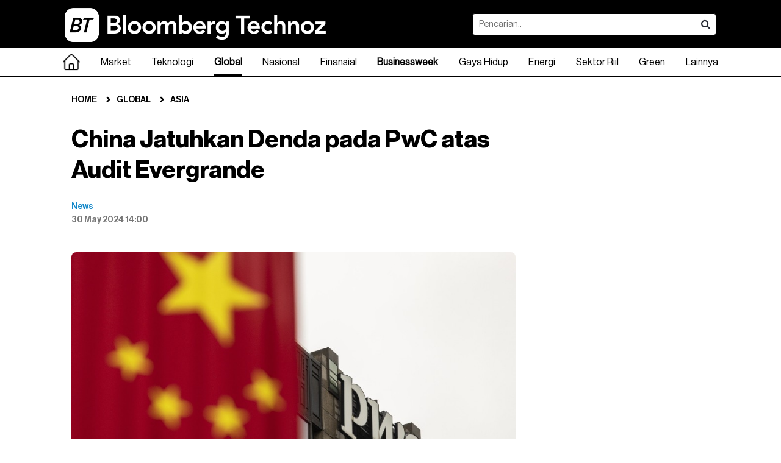

--- FILE ---
content_type: text/html; charset=UTF-8
request_url: https://www.bloombergtechnoz.com/detail-news/39414/china-jatuhkan-denda-pada-pwc-atas-audit-evergrande
body_size: 17173
content:
<!doctype html>
<html lang="en" class="no-js">
<head>
	<meta charset="UTF-8">
    <meta http-equiv="X-UA-Compatible" content="IE=Edge">
    <!--
    <meta name="viewport" content="width=device-width, initial-scale=1.0, maximum-scale=1.0, user-scalable=no" />
    <meta name="apple-mobile-web-app-capable" content="yes" />
    <meta name="apple-mobile-web-app-status-bar-style" content="black" />
    -->
    <!-- WARNING: for iOS 7, remove the width=device-width and height=device-height attributes. See https://issues.apache.org/jira/browse/CB-4323 -->
	<link rel="stylesheet" href="https://www.bloombergtechnoz.com/desktop/css/base.css?ver=30" type="text/css" media="screen" />
    <link rel="stylesheet" href="https://www.bloombergtechnoz.com/desktop/css/font-awesome.css" type="text/css" media="screen" />
    <link rel="stylesheet" href="https://www.bloombergtechnoz.com/desktop/css/infinite.css?ver=82" media="screen">
    <link rel="stylesheet" href="https://www.bloombergtechnoz.com/desktop/css/addon.css?ver=95" type="text/css" media="screen" />
    <link rel="stylesheet" href="https://www.bloombergtechnoz.com/desktop/css/quickcount.css?ver=99" type="text/css" media="screen" />
    <meta name="robots" content="index, follow" />
<meta name="robots" content="max-snippet:-1" />
<meta name="robots" content="max-image-preview:large">
<meta name="googlebot" content="index, follow" />
<meta name="googlebot-news" content="index, follow" />
    <link rel="icon" type="image/png" href="https://www.bloombergtechnoz.com/desktop/images/favicon2025.ico" />
    <title>China Jatuhkan Denda pada PwC atas Audit Evergrande - Global</title>
    <meta name="title" content="China Jatuhkan Denda pada PwC atas Audit Evergrande - Global" />
    <meta name="description" content="China siap menjatuhkan denda dalam jumlah yang sangat besar kepada PricewaterhouseCoopers LLP (PwC) dan menangguhkan beberapa operasi lokal auditor." />
    <meta name="keyword" content="China,PwC,Evergrande,Denda" />
    <link rel="canonical" href="https://www.bloombergtechnoz.com/detail-news/39414/china-jatuhkan-denda-pada-pwc-atas-audit-evergrande" />
    <!-- <meta property="fb:app_id" content="" /> -->
    <meta property="og:type" content="article" />
    <meta property="og:url" content="https://www.bloombergtechnoz.com/detail-news/39414/china-jatuhkan-denda-pada-pwc-atas-audit-evergrande" />
    <meta property="og:title" content="China Jatuhkan Denda pada PwC atas Audit Evergrande - Global" />
    <meta property="og:image" content="https://images.bloombergtechnoz.com/data/2024/05/image-20240530121040.jpg" />
    <meta property="og:image:width" content="900" />
    <meta property="og:image:height" content="507" />
    <meta property="og:description" content="China siap menjatuhkan denda dalam jumlah yang sangat besar kepada PricewaterhouseCoopers LLP (PwC) dan menangguhkan beberapa operasi lokal auditor." />
    <meta name="twitter:card" content="summary_large_image" />
    <!-- <meta name="twitter:site" content="" /> -->
    <meta name="twitter:title" content="China Jatuhkan Denda pada PwC atas Audit Evergrande - Global" />
    <meta name="twitter:description" content="China siap menjatuhkan denda dalam jumlah yang sangat besar kepada PricewaterhouseCoopers LLP (PwC) dan menangguhkan beberapa operasi lokal auditor." />
    <meta name="twitter:image:src" content="https://images.bloombergtechnoz.com/data/2024/05/image-20240530121040.jpg" />
    <!-- Google tag (gtag.js) -->
<!--
<script async src="https://www.googletagmanager.com/gtag/js?id=UA-250097486-1"></script>
<script>
    window.dataLayer = window.dataLayer || [];
    function gtag(){dataLayer.push(arguments);}
    gtag('js', new Date());

    gtag('config', 'UA-250097486-1');
</script>
-->
<!-- Google tag (gtag.js) -->
<script async src="https://www.googletagmanager.com/gtag/js?id=G-VW558Z8Y5Q"></script>
<script>
    window.dataLayer = window.dataLayer || [];
    function gtag(){dataLayer.push(arguments);}
    gtag('js', new Date());

    gtag('config', 'G-VW558Z8Y5Q');
</script>
    <script src="https://cdn.onesignal.com/sdks/web/v16/OneSignalSDK.page.js" defer></script>
<script>
window.OneSignalDeferred = window.OneSignalDeferred || [];
OneSignalDeferred.push(async function(OneSignal) {
    await OneSignal.init({
    appId: "252a63c3-fd25-4ee3-993b-1314835b1e9c",
    });
});
</script>    <script type="text/javascript">
  (function() {
    /** CONFIGURATION START **/
    var _sf_async_config = window._sf_async_config = (window._sf_async_config || {});
    _sf_async_config.uid = 67072;
    _sf_async_config.domain = 'bloombergtechnoz.com';
    _sf_async_config.flickerControl = false;
    _sf_async_config.useCanonical = true;
    _sf_async_config.useCanonicalDomain = true;
        _sf_async_config.sections = 'Global';
    _sf_async_config.authors = 'News';
    /** CONFIGURATION END **/
    function loadChartbeat() {
        var e = document.createElement('script');
        var n = document.getElementsByTagName('script')[0];
        e.type = 'text/javascript';
        e.async = true;
        e.src = '//static.chartbeat.com/js/chartbeat.js';;
        n.parentNode.insertBefore(e, n);
    }
    loadChartbeat();
  })();
</script>
<script async src="//static.chartbeat.com/js/chartbeat_mab.js"></script>    <script type='text/javascript' src='https://platform-api.sharethis.com/js/sharethis.js#property=65768fc5954d790019bcd868&product=sop' async='async'></script>
    <!-- <script async src="https://pagead2.googlesyndication.com/pagead/js/adsbygoogle.js?client=ca-pub-8392536191166072" crossorigin="anonymous"></script> -->    <!--
<script async src="https://securepubads.g.doubleclick.net/tag/js/gpt.js"></script>
<script>
  window.googletag = window.googletag || {cmd: []};
  googletag.cmd.push(function() {
    googletag.defineSlot('/22897543227/Desktop-Article-IA-1', [[300, 250], [728, 90]], 'div-gpt-ad-1704449118582-0').addService(googletag.pubads());
    googletag.defineSlot('/22897543227/Desktop-Article-MR-1', [300, 250], 'div-gpt-ad-1704449225626-0').addService(googletag.pubads());
    googletag.defineSlot('/22897543227/Desktop-Article-MR-HP-1', [[300, 600], [300, 250]], 'div-gpt-ad-1704449315402-0').addService(googletag.pubads());
    googletag.defineSlot('/22897543227/Desktop-Article-Skyscraper-Left', [120, 600], 'div-gpt-ad-1704449368870-0').addService(googletag.pubads());
    googletag.defineSlot('/22897543227/Desktop-Article-Skyscraper-Right', [120, 600], 'div-gpt-ad-1704449407329-0').addService(googletag.pubads());
    googletag.pubads().enableSingleRequest();
    googletag.pubads().collapseEmptyDivs();
    googletag.enableServices();
  });
</script>
-->    <link rel='stylesheet' href='https://thapi.aedi.ai/common/css/v1/aedi-ad-th.css'>
    <script src='https://thapi.aedi.ai/common/js/v1/aedi-ad-th-bloomberg.js'></script>
        <script type="application/ld+json">
    {
        "@context": "https://schema.org",
        "@type": "BreadcrumbList",
        "itemListElement": [
            {
                "@type": "ListItem",
                "position": 1,
                "name": "Global",
                "item": "https://www.bloombergtechnoz.com/global"
            },
            {
                "@type": "ListItem",
                "position": 2,
                "name": "Asia",
                "item": "https://www.bloombergtechnoz.com/asia"
            }
        ]
    }
    </script>
    	<script type="application/ld+json">
    {
        "@context": "https://schema.org",
        "@type": "WebPage",
        "headline": "China Jatuhkan Denda pada PwC atas Audit Evergrande - Global",
        "url": "https://www.bloombergtechnoz.com/detail-news/39414/china-jatuhkan-denda-pada-pwc-atas-audit-evergrande",
        "datePublished": "2024-05-30T14:00:00+07:00",
        "image": "https://images.bloombergtechnoz.com/data/2024/05/image-20240530121040.jpg",
        "thumbnailUrl": "https://images.bloombergtechnoz.com/data/2024/05/image-20240530121040.jpg"
    }
	</script>
	<script type="application/ld+json">
    {
        "@context": "https://schema.org",
        "@type": "NewsArticle",
        "mainEntityOfPage": {
            "@type": "WebPage",
            "@id": "https://www.bloombergtechnoz.com/detail-news/39414/china-jatuhkan-denda-pada-pwc-atas-audit-evergrande"
        },
        "headline": "China Jatuhkan Denda pada PwC atas Audit Evergrande - Global",
        "image": {
            "@type": "ImageObject",
            "url": "https://images.bloombergtechnoz.com/data/2024/05/image-20240530121040.jpg"
        },
        "datePublished": "2024-05-30T14:00:00+07:00",
        "author": {
            "@type": "Person",
            "name": "News"
        },
        "publisher": {
            "@type": "Organization",
            "name": "Bloomberg Technoz",
            "logo": {
                "@type": "ImageObject",
                "url": "https://www.bloombergtechnoz.com/desktop/images/logo2025-black.png"
            }
        },
        "description": "China siap menjatuhkan denda dalam jumlah yang sangat besar kepada PricewaterhouseCoopers LLP (PwC) dan menangguhkan beberapa operasi lokal auditor."
    }
	</script>
    <style>
    .video-container-detail {
        position: relative;
        padding-bottom: calc(var(--aspect-ratio, 0.5625) * 100%);
        height: 0;
        width: 100%;
    }
    .video-container-detail iframe {
        position: absolute;
        top: 0;
        left: 0;
        width: 100%;
        height: 100%;
    }
    .fix-bottom{height:auto; background:rgba(255,255,255,0); padding:8px 0; margin:0 auto; position:fixed; z-index:3; left:0; right:0; bottom:0; display:flex; justify-content:center; align-items:center;}
    .fix-bottom .adv-cls{width:auto; height:20px; position:absolute; top:-20px; right:0; background:#fff; color:#fff; border:none; font-size:11px; padding:0 8px; border-radius:4px 0 0 0;}
    .footer.w-fix-bottom{padding-bottom:80px;}
    </style>
    <!-- Geniee Wrapper Head Tag -->
    <script>
    window.gnshbrequest = window.gnshbrequest || {cmd:[]};
    window.gnshbrequest.cmd.push(function() {
        window.gnshbrequest.forceInternalRequest();
    });
    </script>
    <script async src="https://cpt.geniee.jp/hb/v1/224408/3183/wrapper.min.js"></script>
    <script async src="https://securepubads.g.doubleclick.net/tag/js/gpt.js"></script>
    <!-- /Geniee Wrapper Head Tag -->
</head>
<body>
<!-- Geniee Wrapper Body Tag 1604322_bloombergtechnoz_flexiblesticky -->
<div data-cptid="1604322_bloombergtechnoz_flexiblesticky" style="display: block;">
<script>
window.gnshbrequest.cmd.push(function() {
    window.gnshbrequest.applyPassback("1604322_bloombergtechnoz_flexiblesticky", "[data-cptid='1604322_bloombergtechnoz_flexiblesticky']");
});
</script>
</div>
<!-- /Geniee Wrapper Body Tag 1604322_bloombergtechnoz_flexiblesticky -->
<!-- <script type="application/javascript">
(function(w,d,p,c){var r='ptag',o='script',s=function(u){var a=d.createElement(o),
m=d.getElementsByTagName(o)[0];a.async=1;a.src=u;m.parentNode.insertBefore(a,m);};
w[r]=w[r]||function(){(w[r].q = w[r].q || []).push(arguments)};s(p);s(c);})
(window, document, '//tag.adbro.me/tags/ptag.js', '//tag.adbro.me/configs/jfghiqes.js');
</script> -->
<!-- <div class="fix-bottom">
    <a href="https://www.bloombergtechnoz.com/longform/pertumbuhan-ekonomi-yang-sulit-dicerna/"><img src="https://www.bloombergtechnoz.com/desktop/banner/BT-Longform-Highlight-Desktop.jpg" width="970"></a>
</div> -->
<!-- <div class="ad970 margin-bottom-sm" style="width: 970px; height: 250px; background: no-repeat; background-image: url('https://www.bloombergtechnoz.com/desktop/banner/BT-ECOVERSE-20252-Stream.jpg'); background-position: right center;">
    <iframe width="445px" height="250px" src="https://www.youtube.com/embed/n-Fv976AHtE" title="Live Streaming Bloomberg Technoz Ecoverse 2025" frameborder="0" allow="accelerometer; autoplay; clipboard-write; encrypted-media; gyroscope; picture-in-picture; web-share" allowfullscreen></iframe>
</div> -->
<!-- <div class="ad970 margin-bottom-sm" style="width: 970px; height: 250px; background: no-repeat; background-image: url('https://www.bloombergtechnoz.com/desktop/banner/beo-20258-525x250.jpg'); background-position: right center;">
    <iframe width="445px" height="250px" src="https://www.youtube.com/embed/CZ9H4IySOG8" title="[Live Streaming] Bloomberg Technoz Economic Outlook 2025" frameborder="0" allow="accelerometer; autoplay; clipboard-write; encrypted-media; gyroscope; picture-in-picture; web-share" allowfullscreen></iframe>
</div> -->
<header class="header">
	<div class="header-in">
		<h1 class="logo"><a href="https://www.bloombergtechnoz.com"><img src="https://www.bloombergtechnoz.com/desktop/images/logo2025-white.png" alt="Logo Bloomberg Technoz"></a></h1>
		<div class="box-search">
            <form id="form1" name="form1" method="get" action="https://www.bloombergtechnoz.com/search">
            <div class="box-search-in">
                <input type="text" name="query" class="search" placeholder="Pencarian.." value="">
                <button class="search-btn" onclick="document.getElementById('form1').submit();"><i class="fa fa-search"></i></button>
            </div>
            </form>
        </div>
        <!--
        <div class="right" style="margin:21px 0;">
        	<a href="#" class="sign-btn minimalis medium bg-black cl-white radius4 margin-right-xs">Login</a>
            <a href="#" class="sign-btn minimalis medium line bg-white cl-black radius4">Register</a>
        </div>
        -->
    </div>
</header><!--
<nav class="bg-nav">
	<div class="menu">
		<ul>
            <li class="home"><a href="" class="selected"><span class="home-teks">Home</span><span class="home-icon" style="display:none;"><img src="/desktop/images/logo-icon2.png"></span></a></li>
            <li class="dropdown"><a href="kanal.php">Market</a>
            	<div class="mega-menu">

                </div>
            </li>
            <li><a href="kanal.php">Technology</a></li>
            <li><a href="kanal.php">Global</a></li>
            <li><a href="kanal.php">News</a></li>
            <li><a href="kanal.php">Wealth</a></li>
            <li><a href="kanal.php">Pursuits</a></li>
            <li><a href="kanal.php">Z-Zone</a></li>
            <li><a href="kanal.php">Equality</a></li>
            <li><a href="kanal.php">Zona Hijau</a></li>
            <li><a href="kanal.php">Crypto</a></li>
            <li><a href="kanal.php">Technopedia</a></li>
            <li><a href="kanal.php">Market Data</a></li>
            <li><a href="#">Lainnya</a>
            	<ul>
            		<li><a href="kanal.php">Podcast</a></li>
                    <li><a href="kanal.php">Foto</a></li>
                    <li><a href="kanal.php">Video</a></li>
                    <li><a href="kanal.php">Infografis</a></li>
                    <li><a href="indeks.php">Indeks</a></li>
            	</ul>
            </li>
        </ul>
	</div>
</nav>
-->
<nav class="bg-nav">
  <ul class="menucontainer">
    <li><a href="https://www.bloombergtechnoz.com" ><div width="28px"><img src="https://www.bloombergtechnoz.com/desktop/images/home-hitam.png" width="28px" alt="Home"></div></a></li>
        <li class="dropdown">
      <a href="https://www.bloombergtechnoz.com/kanal/market" >Market</a>
      <div class="mega-menu">
      	<div class="container">
        	<div class="container-col">
                <div class="col3">
                    <h2 class="cl-black fo-bold margin-bottom-xs">Market</h2>
                                        <a href="https://www.bloombergtechnoz.com/kanal/market/ekonomi">Ekonomi</a>
                                        <a href="https://www.bloombergtechnoz.com/kanal/market/investasi">Investasi</a>
                                        <a href="https://www.bloombergtechnoz.com/kanal/market/pasar-modal">Pasar Modal</a>
                                        <a href="https://www.bloombergtechnoz.com/kanal/market/komoditi">Komoditi</a>
                                        <a href="https://www.bloombergtechnoz.com/kanal/market/valuta-asing">Valuta Asing</a>
                                    </div>
                                <div class="col3">
                    <div class="card-box">
                        <a href="https://www.bloombergtechnoz.com/detail-news/97607/respons-bei-soal-danantara-klaim-sudah-masuk-bursa-belum-sih">
                        <div class="img-card"><img src="https://images.bloombergtechnoz.com/data/2025/10/image-20251017141941.jpg" alt="Susana gedung Bursa Efek Indonesia (BEI), penyelenggara pasar modal di Indonesia dari area outdoor. (Dok: Rosa Panggabean/Bloomberg)	
" /></div>
                        <div class="text-card">
                            <h6 class="title cl-black line2 fo-light">Respons BEI  Soal Danantara Klaim Sudah Masuk Bursa: Belum Sih</h6>
                        </div>
                        </a>
                    </div>
                </div>
                                <div class="col3">
                    <div class="card-box">
                        <a href="https://www.bloombergtechnoz.com/detail-news/97605/menkeu-purbaya-soal-terpilihnya-thomas-djiwandono-jadi-deputi-bi">
                        <div class="img-card"><img src="https://images.bloombergtechnoz.com/data/2026/01/image-20260126170455.jpeg" alt="Jurnalis meliput fit and proper test Calon Deputi Gubernur BI Thomas Djiwandono di Kompleks Parlemen, Senin (26/1/2026). (Bloomberg Technoz/Andrean)" /></div>
                        <div class="text-card">
                            <h6 class="title cl-black line2 fo-light">Menkeu Purbaya soal Terpilihnya Thomas Djiwandono Jadi Deputi BI</h6>
                        </div>
                        </a>
                    </div>
                </div>
                                <div class="col3">
                    <div class="card-box">
                        <a href="https://www.bloombergtechnoz.com/detail-news/97598/thomas-djiwandono-mundur-jadi-bendahara-gerindra-sejak-maret-2025">
                        <div class="img-card"><img src="https://images.bloombergtechnoz.com/data/2026/01/image-20260126170108.jpeg" alt="Calon Deputi Gubernur BI, Thomas Djiwandono sebelum uji kelayakan dan kepatutan di Kompleks Parlemen, Senin (26/1/2026). (Bloomberg Technoz/Andrean)" /></div>
                        <div class="text-card">
                            <h6 class="title cl-black line2 fo-light">Thomas Djiwandono Mundur Jadi Bendahara Gerindra Sejak Maret 2025</h6>
                        </div>
                        </a>
                    </div>
                </div>
                            </div>
        </div><!-- /.container -->
      </div><!-- /.mega-menu -->
    </li><!-- /.dropdown market -->
            <li class="dropdown">
      <a href="https://www.bloombergtechnoz.com/kanal/teknologi" >Teknologi</a>
      <div class="mega-menu">
      	<div class="container">
        	<div class="container-col">
                <div class="col3">
                    <h2 class="cl-black fo-bold margin-bottom-xs">Teknologi</h2>
                                        <a href="https://www.bloombergtechnoz.com/kanal/teknologi/teknologi">Teknologi</a>
                                        <a href="https://www.bloombergtechnoz.com/kanal/teknologi/sains">Sains</a>
                                        <a href="https://www.bloombergtechnoz.com/kanal/teknologi/startup">Startup</a>
                                        <a href="https://www.bloombergtechnoz.com/kanal/teknologi/kripto">Kripto</a>
                                    </div>
                                <div class="col3">
                    <div class="card-box">
                        <a href="https://www.bloombergtechnoz.com/detail-news/97606/menkomdigi-di-dpr-sebut-blokir-2-7-juta-konten-judol-dominan">
                        <div class="img-card"><img src="https://images.bloombergtechnoz.com/data/2025/05/image-20250528095554.jpg" alt="Menkomdigi Meutya Hafid. (Dok. Komdigi)" /></div>
                        <div class="text-card">
                            <h6 class="title cl-black line2 fo-light">Menkomdigi di DPR Sebut Blokir 2,7 Juta Konten, Judol Dominan</h6>
                        </div>
                        </a>
                    </div>
                </div>
                                <div class="col3">
                    <div class="card-box">
                        <a href="https://www.bloombergtechnoz.com/detail-news/97596/soal-yt-partai-buruh-fspmi-diblokir-nezar-akan-periksa-youtube">
                        <div class="img-card"><img src="https://images.bloombergtechnoz.com/data/2025/10/image-20251030130803.jpeg" alt="Sejumlah buruh mengikuti Konsolidasi Aksi KSPI-Partai Buruh di JCC Senayan, Kamis (30/10/202). (Bloomberg Technoz/Andrean Kristianto)" /></div>
                        <div class="text-card">
                            <h6 class="title cl-black line2 fo-light">Soal YT Partai Buruh-FSPMI Diblokir, Nezar Akan Periksa YouTube</h6>
                        </div>
                        </a>
                    </div>
                </div>
                                <div class="col3">
                    <div class="card-box">
                        <a href="https://www.bloombergtechnoz.com/detail-news/97591/apple-dirumorkan-bakal-bermitra-dengan-intel-terkait-chip-iphone">
                        <div class="img-card"><img src="https://images.bloombergtechnoz.com/data/2025/11/image-20251118125432.jpg" alt="iPhone Air. (Bloomberg)" /></div>
                        <div class="text-card">
                            <h6 class="title cl-black line2 fo-light">Apple Dirumorkan bakal Bermitra dengan Intel  terkait Chip iPhone</h6>
                        </div>
                        </a>
                    </div>
                </div>
                            </div>
        </div><!-- /.container -->
      </div><!-- /.mega-menu -->
    </li><!-- /.dropdown market -->
            <li class="dropdown">
      <a href="https://www.bloombergtechnoz.com/kanal/global" class="selected">Global</a>
      <div class="mega-menu">
      	<div class="container">
        	<div class="container-col">
                <div class="col3">
                    <h2 class="cl-black fo-bold margin-bottom-xs">Global</h2>
                                        <a href="https://www.bloombergtechnoz.com/kanal/global/asia">Asia</a>
                                        <a href="https://www.bloombergtechnoz.com/kanal/global/timur-tengah">Timur Tengah</a>
                                        <a href="https://www.bloombergtechnoz.com/kanal/global/eropa">Eropa</a>
                                        <a href="https://www.bloombergtechnoz.com/kanal/global/amerika">Amerika</a>
                                        <a href="https://www.bloombergtechnoz.com/kanal/global/afrika">Afrika</a>
                                    </div>
                                <div class="col3">
                    <div class="card-box">
                        <a href="https://www.bloombergtechnoz.com/detail-news/97564/kekacauan-perjalanan-di-as-badai-musim-dingin-belum-berakhir">
                        <div class="img-card"><img src="https://images.bloombergtechnoz.com/data/2024/01/image-20240117161502.jpg" alt="Pejalan kaki berjalan di Central Park saat terjadi badai salju di New York, AS, Selasa (16/1/2024). David Dee Delgado/Bloomberg)" /></div>
                        <div class="text-card">
                            <h6 class="title cl-black line2 fo-light">Kekacauan Perjalanan di AS, Badai Musim Dingin Belum Berakhir</h6>
                        </div>
                        </a>
                    </div>
                </div>
                                <div class="col3">
                    <div class="card-box">
                        <a href="https://www.bloombergtechnoz.com/detail-news/97560/pentagon-puji-seoul-di-tengah-pengurangan-dukungan-militer-as">
                        <div class="img-card"><img src="https://images.bloombergtechnoz.com/data/2025/09/image-20250924084321.jpg" alt="Presiden Korea Selatan Lee Jae Myung selama Sidang Umum PBB di New York (23/9). (Fotografer: David Dee Delgado/Bloomberg)" /></div>
                        <div class="text-card">
                            <h6 class="title cl-black line2 fo-light">Pentagon Puji Seoul di Tengah Pengurangan Dukungan Militer AS</h6>
                        </div>
                        </a>
                    </div>
                </div>
                                <div class="col3">
                    <div class="card-box">
                        <a href="https://www.bloombergtechnoz.com/detail-news/97556/agen-patroli-perbatasan-tembak-mati-warga-as-picu-protes-massal">
                        <div class="img-card"><img src="https://images.bloombergtechnoz.com/data/2026/01/image-20260115121601.jpg" alt="Agen Imigrasi dan Bea Cukai (ICE). (Bloomberg)" /></div>
                        <div class="text-card">
                            <h6 class="title cl-black line2 fo-light">Agen Patroli Perbatasan Tembak Mati Warga AS, Picu Protes Massal</h6>
                        </div>
                        </a>
                    </div>
                </div>
                            </div>
        </div><!-- /.container -->
      </div><!-- /.mega-menu -->
    </li><!-- /.dropdown market -->
            <li class="dropdown">
      <a href="https://www.bloombergtechnoz.com/kanal/nasional" >Nasional</a>
      <div class="mega-menu">
      	<div class="container">
        	<div class="container-col">
                <div class="col3">
                    <h2 class="cl-black fo-bold margin-bottom-xs">Nasional</h2>
                                        <a href="https://www.bloombergtechnoz.com/kanal/nasional/politik">Politik</a>
                                        <a href="https://www.bloombergtechnoz.com/kanal/nasional/berita-peristiwa">Berita & Peristiwa</a>
                                    </div>
                                <div class="col3">
                    <div class="card-box">
                        <a href="https://www.bloombergtechnoz.com/detail-news/97604/dpr-tetapkan-9-anggota-ombudsman-2026-2031-ini-daftarnya">
                        <div class="img-card"><img src="https://images.bloombergtechnoz.com/data/2023/01/image-20230120151349.jpg" alt="Gedung DPR/MPR RI (DOK dpr.go.id)" /></div>
                        <div class="text-card">
                            <h6 class="title cl-black line2 fo-light">DPR Tetapkan 9 Anggota Ombudsman 2026-2031, Ini Daftarnya</h6>
                        </div>
                        </a>
                    </div>
                </div>
                                <div class="col3">
                    <div class="card-box">
                        <a href="https://www.bloombergtechnoz.com/detail-news/97586/komisi-iii-dpr-setujui-adies-kadir-jadi-hakim-mk">
                        <div class="img-card"><img src="https://images.bloombergtechnoz.com/data/2026/01/image-20260126123059.jpg" alt="Adies Kadir (Dok. Instagram @adies.kadir)" /></div>
                        <div class="text-card">
                            <h6 class="title cl-black line2 fo-light">Komisi III DPR Setujui Adies Kadir jadi Hakim MK</h6>
                        </div>
                        </a>
                    </div>
                </div>
                                <div class="col3">
                    <div class="card-box">
                        <a href="https://www.bloombergtechnoz.com/detail-news/97572/bos-maktour-fuad-hasan-mashyur-bantah-atur-kuota-khusus-haji">
                        <div class="img-card"><img src="https://images.bloombergtechnoz.com/data/2026/01/image-20260126154338.jpg" alt="Fuad Hasan Masyhur (Dok. Maktour)" /></div>
                        <div class="text-card">
                            <h6 class="title cl-black line2 fo-light">Bos Maktour Fuad Hasan Mashyur Bantah Atur Kuota Khusus Haji</h6>
                        </div>
                        </a>
                    </div>
                </div>
                            </div>
        </div><!-- /.container -->
      </div><!-- /.mega-menu -->
    </li><!-- /.dropdown market -->
            <li class="dropdown">
      <a href="https://www.bloombergtechnoz.com/kanal/finansial" >Finansial</a>
      <div class="mega-menu">
      	<div class="container">
        	<div class="container-col">
                <div class="col3">
                    <h2 class="cl-black fo-bold margin-bottom-xs">Finansial</h2>
                                        <a href="https://www.bloombergtechnoz.com/kanal/finansial/perbankan">Perbankan</a>
                                        <a href="https://www.bloombergtechnoz.com/kanal/finansial/asuransi">Asuransi</a>
                                        <a href="https://www.bloombergtechnoz.com/kanal/finansial/pembiayaan">Pembiayaan</a>
                                    </div>
                                <div class="col3">
                    <div class="card-box">
                        <a href="https://www.bloombergtechnoz.com/detail-news/97364/rupiah-melemah-tbp-valas-berpotensi-naik-ini-kata-lps">
                        <div class="img-card"><img src="https://images.bloombergtechnoz.com/data/2026/01/image-20260119183205.jpeg" alt="Pekerja menghitung uang rupiah di tempat penukaran mata uang asing di Jakarta, Senin (19/1/2026). (Bloomberg Technoz/ Andrean Kristianto)
" /></div>
                        <div class="text-card">
                            <h6 class="title cl-black line2 fo-light">Rupiah Melemah, TBP Valas Berpotensi Naik? Ini Kata LPS</h6>
                        </div>
                        </a>
                    </div>
                </div>
                                <div class="col3">
                    <div class="card-box">
                        <a href="https://www.bloombergtechnoz.com/detail-news/97336/tabungan-nasabah-rp5-m-ke-atas-tumbuh-pesat-lps-beber-alasan">
                        <div class="img-card"><img src="https://images.bloombergtechnoz.com/data/2025/12/image-20251222202344.jpg" alt="Daftar Emiten Bagikan Dividen Interim, Emiten Bank hingga Energi (Bloomberg Technoz/Asfahan)" /></div>
                        <div class="text-card">
                            <h6 class="title cl-black line2 fo-light">Tabungan Nasabah Rp5 M ke Atas Tumbuh Pesat, LPS Beber Alasan</h6>
                        </div>
                        </a>
                    </div>
                </div>
                                <div class="col3">
                    <div class="card-box">
                        <a href="https://www.bloombergtechnoz.com/detail-news/97333/polemik-deputi-gubernur-bi-lps-sebut-independensi-bi-terjaga">
                        <div class="img-card"><img src="https://images.bloombergtechnoz.com/data/2025/11/image-20251107183110.jpg" alt="Bank Indonesia siap turunkan suku bunga keempat berturut-turut untuk dorong pertumbuhan (Bloomberg)" /></div>
                        <div class="text-card">
                            <h6 class="title cl-black line2 fo-light">Polemik Deputi Gubernur BI, LPS Sebut Independensi BI Terjaga</h6>
                        </div>
                        </a>
                    </div>
                </div>
                            </div>
        </div><!-- /.container -->
      </div><!-- /.mega-menu -->
    </li><!-- /.dropdown market -->
        <li><a href="https://www.bloombergtechnoz.com/businessweek" ><strong>Businessweek</strong></a></li>
            <li class="dropdown">
      <a href="https://www.bloombergtechnoz.com/kanal/gaya-hidup" >Gaya Hidup</a>
      <div class="mega-menu">
      	<div class="container">
        	<div class="container-col">
                <div class="col3">
                    <h2 class="cl-black fo-bold margin-bottom-xs">Gaya Hidup</h2>
                                        <a href="https://www.bloombergtechnoz.com/kanal/gaya-hidup/personal-finance">Personal Finance</a>
                                        <a href="https://www.bloombergtechnoz.com/kanal/gaya-hidup/gaya-hidup">Gaya Hidup</a>
                                    </div>
                                <div class="col3">
                    <div class="card-box">
                        <a href="https://www.bloombergtechnoz.com/detail-news/97531/bgn-tegaskan-mbg-sukarela-sekolah-tak-boleh-dipaksa">
                        <div class="img-card"><img src="https://images.bloombergtechnoz.com/data/2025/12/image-20251223120814.jpg" alt="Menu MBG saat libur sekolah. (Dok. Ist)" /></div>
                        <div class="text-card">
                            <h6 class="title cl-black line2 fo-light">BGN Tegaskan MBG Sukarela, Sekolah Tak Boleh Dipaksa</h6>
                        </div>
                        </a>
                    </div>
                </div>
                                <div class="col3">
                    <div class="card-box">
                        <a href="https://www.bloombergtechnoz.com/detail-news/97480/vokalis-element-lucky-widja-meninggal-dunia">
                        <div class="img-card"><img src="https://images.bloombergtechnoz.com/data/2026/01/image-20260126073356.jpg" alt="Vokalis Element Lucky Widja Meninggal Dunia. (Dok: IG Lucky Widja)" /></div>
                        <div class="text-card">
                            <h6 class="title cl-black line2 fo-light">Vokalis Element Lucky Widja Meninggal Dunia</h6>
                        </div>
                        </a>
                    </div>
                </div>
                                <div class="col3">
                    <div class="card-box">
                        <a href="https://www.bloombergtechnoz.com/detail-news/97419/menekraf-resmikan-galeri-edukasi-budaya-tionghoa-untuk-anak-muda">
                        <div class="img-card"><img src="https://images.bloombergtechnoz.com/data/2026/01/image-20260124134520.jpg" alt=" Galeri Budaya Tionghoa Indonesia (GBTI) yang berada di kawasan Pantai Indah Kapuk (PIK). (Sumber: Dinda Decembria/Bloomberg Technoz)" /></div>
                        <div class="text-card">
                            <h6 class="title cl-black line2 fo-light">Menekraf Resmikan Galeri Edukasi Budaya Tionghoa untuk Anak Muda</h6>
                        </div>
                        </a>
                    </div>
                </div>
                            </div>
        </div><!-- /.container -->
      </div><!-- /.mega-menu -->
    </li><!-- /.dropdown market -->
            <li class="dropdown">
      <a href="https://www.bloombergtechnoz.com/kanal/energi" >Energi</a>
      <div class="mega-menu">
      	<div class="container">
        	<div class="container-col">
                <div class="col3">
                    <h2 class="cl-black fo-bold margin-bottom-xs">Energi</h2>
                                    </div>
                                <div class="col3">
                    <div class="card-box">
                        <a href="https://www.bloombergtechnoz.com/detail-news/97561/harga-gas-alam-as-tembus-us-6-pertama-kali-sejak-2022">
                        <div class="img-card"><img src="https://images.bloombergtechnoz.com/data/2025/01/image-20250109090652.jpg" alt="Pipa gas./Bloomberg-Oliver Bunic" /></div>
                        <div class="text-card">
                            <h6 class="title cl-black line2 fo-light">Harga Gas Alam AS Tembus US$6, Pertama Kali Sejak 2022</h6>
                        </div>
                        </a>
                    </div>
                </div>
                                <div class="col3">
                    <div class="card-box">
                        <a href="https://www.bloombergtechnoz.com/detail-news/97515/china-buka-kontrak-berjangka-nikel-litium-buat-investor-asing">
                        <div class="img-card"><img src="https://images.bloombergtechnoz.com/data/2024/01/image-20240123104655.jpg" alt="Produk turunan nikel, mixed hydroxide precipitate (MHP), produksi Harita Nickel./Bloomberg-Dimas Ardian" /></div>
                        <div class="text-card">
                            <h6 class="title cl-black line2 fo-light">China Buka Kontrak Berjangka Nikel & Litium Buat Investor Asing</h6>
                        </div>
                        </a>
                    </div>
                </div>
                                <div class="col3">
                    <div class="card-box">
                        <a href="https://www.bloombergtechnoz.com/detail-news/97512/greenland-simpan-cadangan-logam-tanah-jarang-terbesar-di-dunia">
                        <div class="img-card"><img src="https://images.bloombergtechnoz.com/data/2026/01/image-20260115133729.jpg" alt="Kapal patroli laut lepas milik Angkatan Laut Kerajaan Denmark bersandar di Pelabuhan Nuuk, Greenland. (Joe Raedle/Getty Images/Bloomberg)" /></div>
                        <div class="text-card">
                            <h6 class="title cl-black line2 fo-light">Greenland Simpan Cadangan Logam Tanah Jarang Terbesar di Dunia</h6>
                        </div>
                        </a>
                    </div>
                </div>
                            </div>
        </div><!-- /.container -->
      </div><!-- /.mega-menu -->
    </li><!-- /.dropdown market -->
            <li class="dropdown">
      <a href="https://www.bloombergtechnoz.com/kanal/sektor-riil" >Sektor Riil</a>
      <div class="mega-menu">
      	<div class="container">
        	<div class="container-col">
                <div class="col3">
                    <h2 class="cl-black fo-bold margin-bottom-xs">Sektor Riil</h2>
                                        <a href="https://www.bloombergtechnoz.com/kanal/sektor-riil/industri">Industri</a>
                                        <a href="https://www.bloombergtechnoz.com/kanal/sektor-riil/agrikultur">Agrikultur</a>
                                        <a href="https://www.bloombergtechnoz.com/kanal/sektor-riil/infrastruktur">Infrastruktur</a>
                                        <a href="https://www.bloombergtechnoz.com/kanal/sektor-riil/otomotif">Otomotif</a>
                                    </div>
                                <div class="col3">
                    <div class="card-box">
                        <a href="https://www.bloombergtechnoz.com/detail-news/97589/asosiasi-ojol-usul-bhr-2026-flat-rp500-ribu-setiap-pengemudi">
                        <div class="img-card"><img src="https://images.bloombergtechnoz.com/data/2026/01/image-20260114145728.jpeg" alt="Ojek online berhenti di dekat tiang monorel yang mangkrak di Jalan Rasuna Said, Jakarta, Rabu (14/1/2026). (Bloomberg Technoz/Andrean Kristianto)" /></div>
                        <div class="text-card">
                            <h6 class="title cl-black line2 fo-light">Asosiasi Ojol Usul BHR 2026 Flat Rp500 Ribu Setiap Pengemudi</h6>
                        </div>
                        </a>
                    </div>
                </div>
                                <div class="col3">
                    <div class="card-box">
                        <a href="https://www.bloombergtechnoz.com/detail-news/97582/realisasi-penyaluran-kredit-industri-padat-karya-2025-hanya-2-09">
                        <div class="img-card"><img src="https://images.bloombergtechnoz.com/data/2024/12/image-20241202152233.jpg" alt="Agus Gumiwang Kartasasmita (Dok. Kemenperin)" /></div>
                        <div class="text-card">
                            <h6 class="title cl-black line2 fo-light">Realisasi Penyaluran Kredit Industri Padat Karya 2025 Hanya 2,09%</h6>
                        </div>
                        </a>
                    </div>
                </div>
                                <div class="col3">
                    <div class="card-box">
                        <a href="https://www.bloombergtechnoz.com/detail-news/97580/airbus-wanti-wanti-staf-bersiap-hadapi-ancaman-geopolitik">
                        <div class="img-card"><img src="https://images.bloombergtechnoz.com/data/2024/12/image-20241205112342.jpg" alt="Airbus. (Bloomberg)" /></div>
                        <div class="text-card">
                            <h6 class="title cl-black line2 fo-light">Airbus Wanti-wanti Staf Bersiap Hadapi Ancaman Geopolitik</h6>
                        </div>
                        </a>
                    </div>
                </div>
                            </div>
        </div><!-- /.container -->
      </div><!-- /.mega-menu -->
    </li><!-- /.dropdown market -->
            <li class="dropdown">
      <a href="https://www.bloombergtechnoz.com/kanal/green" >Green</a>
      <div class="mega-menu">
      	<div class="container">
        	<div class="container-col">
                <div class="col3">
                    <h2 class="cl-black fo-bold margin-bottom-xs">Green</h2>
                                    </div>
                                <div class="col3">
                    <div class="card-box">
                        <a href="https://www.bloombergtechnoz.com/detail-news/97567/alasan-satgas-cabut-izin-lingkungan-tambang-plta-batang-toru">
                        <div class="img-card"><img src="https://images.bloombergtechnoz.com/data/2025/12/image-20251203093741.jpg" alt="Ilustrasi kayu-kayu yg terseret banjir di Sumatra (Envato)" /></div>
                        <div class="text-card">
                            <h6 class="title cl-black line2 fo-light">Alasan Satgas Cabut Izin Lingkungan Tambang & PLTA Batang Toru</h6>
                        </div>
                        </a>
                    </div>
                </div>
                                <div class="col3">
                    <div class="card-box">
                        <a href="https://www.bloombergtechnoz.com/detail-news/97555/menteri-lh-4-proyek-pembangkit-sampah-dibangun-maret-2026">
                        <div class="img-card"><img src="https://images.bloombergtechnoz.com/data/2024/10/image-20241015104854.jpeg" alt="Dirjen Planologi Kehutanan dan Tata Lingkungan (PKTL) Hanif Faisol Nurofiq di Kertanegara, Senin (14/10/2024). (Bloomberg Technoz/Andrean Kristianto)" /></div>
                        <div class="text-card">
                            <h6 class="title cl-black line2 fo-light">Menteri LH: 4 Proyek Pembangkit Sampah Dibangun Maret 2026</h6>
                        </div>
                        </a>
                    </div>
                </div>
                                <div class="col3">
                    <div class="card-box">
                        <a href="https://www.bloombergtechnoz.com/detail-news/97549/jakarta-bandung-belum-siap-eksekusi-proyek-pembangkit-sampah">
                        <div class="img-card"><img src="https://images.bloombergtechnoz.com/data/2023/07/image-20230705125036.jpg" alt="Alat berat mengeruk sampah di TPA Cipayung, Depok, Jawa Barat, Rabu (5/7/2023). (Bloomberg Technoz/ Andrean Kristianto)
" /></div>
                        <div class="text-card">
                            <h6 class="title cl-black line2 fo-light">Jakarta & Bandung Belum Siap Eksekusi Proyek Pembangkit Sampah</h6>
                        </div>
                        </a>
                    </div>
                </div>
                            </div>
        </div><!-- /.container -->
      </div><!-- /.mega-menu -->
    </li><!-- /.dropdown market -->
            <!-- <li><a href="#" class="">Businessweek</a></li> -->
        <!--
    <li class="dropdown">
      <a href="#">Technopedia</a>
      <div class="mega-menu">
      	<div class="container">
        	<div class="container-col">
                <div class="col3">
                    <h2 class="cl-black fo-bold margin-bottom-xs">Technopedia</h2>
                    <a href="#">A-Z</a>
                    <a href="#">Technology & Market Term</a>
                </div>
                <div class="col3">
                    <div class="card-box">
                        <a href="#">
                        <div class="img-card"><img src="/desktop/images/foto01.jpg" alt=""></div>
                        <div class="text-card">
                            <h6 class="title cl-black line2 fo-light">Gokil! China Borong 100 Juta Ton Kedelai, RI yang Pusing</h6>
                        </div>
                        </a>
                    </div>
                </div>
                <div class="col3">
                    <div class="card-box">
                        <a href="#">
                        <div class="img-card"><img src="/desktop/images/foto04.jpg" alt=""></div>
                        <div class="text-card">
                            <h6 class="title cl-black line2 fo-light">Gokil! China Borong 100 Juta Ton Kedelai, RI yang Pusing</h6>
                        </div>
                        </a>
                    </div>
                </div>
                <div class="col3">
                    <div class="card-box">
                        <a href="#">
                        <div class="img-card"><img src="/desktop/images/foto05.jpg" alt=""></div>
                        <div class="text-card">
                            <h6 class="title cl-black line2 fo-light">Gokil! China Borong 100 Juta Ton Kedelai, RI yang Pusing</h6>
                        </div>
                        </a>
                    </div>
                </div>
            </div>
        </div>
      </div>
    </li>
    -->
    <!--
    <li class="dropdown">
      <a href="#">Market Data</a>
      <div class="mega-menu">
      	<div class="container">
        	<div class="container-col">
                <div class="col3">
                    <h2 class="cl-black fo-bold margin-bottom-xs">Market Data</h2>
                    <a href="#">Saham</a>
                    <a href="#">Komoditas</a>
                    <a href="#">Tarif & Obligasi</a>
                    <a href="#">Kurs Mata Uang</a>
                    <a href="#">Perdagangan Berjangka</a>
                </div>
                <div class="col3">
                    <div class="card-box">
                        <a href="#">
                        <div class="img-card"><img src="/desktop/images/foto05.jpg" alt=""></div>
                        <div class="text-card">
                            <h6 class="title cl-black line2 fo-light">Gokil! China Borong 100 Juta Ton Kedelai, RI yang Pusing</h6>
                        </div>
                        </a>
                    </div>
                </div>
                <div class="col3">
                    <div class="card-box">
                        <a href="#">
                        <div class="img-card"><img src="/desktop/images/foto01.jpg" alt=""></div>
                        <div class="text-card">
                            <h6 class="title cl-black line2 fo-light">Gokil! China Borong 100 Juta Ton Kedelai, RI yang Pusing</h6>
                        </div>
                        </a>
                    </div>
                </div>
                <div class="col3">
                    <div class="card-box">
                        <a href="#">
                        <div class="img-card"><img src="/desktop/images/foto03.jpg" alt=""></div>
                        <div class="text-card">
                            <h6 class="title cl-black line2 fo-light">Gokil! China Borong 100 Juta Ton Kedelai, RI yang Pusing</h6>
                        </div>
                        </a>
                    </div>
                </div>
            </div>
        </div>
      </div>
    </li>
    -->
    <li class="normaldd"><a href="#" >Lainnya</a>
    	<div class="normal-menu">
            <!-- <a href="/green">Green</a> -->
            <a href="https://www.bloombergtechnoz.com/kanal/cek-fakta">Cek Fakta</a>
            <a href="https://www.bloombergtechnoz.com/z-zone">Z-Zone</a>
            <!-- <a href="#">Data Market</a> -->
            <!-- <a href="/technozpedia">Technozpedia</a> -->
            <!-- <a href="#">Podcast</a> -->
            <a href="https://www.bloombergtechnoz.com/foto">Foto</a>
            <a href="https://www.bloombergtechnoz.com/infografis">Infografis</a>
            <a href="https://www.bloombergtechnoz.com/video">Video</a>
            <a href="https://www.bloombergtechnoz.com/indeks">Indeks</a>
        </div>
    </li>
  </ul><!-- .container -->
</nav><main class="cd-main-content">
<div class="inside-main">
    <!-- jika ada adskin, class no-adskin di inside-main di hapus -->
    <div class="adskin-left sticky-ad">
        <!-- <img src="/desktop/banner/120x600.jpg"> -->
        <!-- /22897543227/Desktop-Article-Skyscraper-Left -->
        <!-- <div id='div-gpt-ad-1704449368870-0' style='min-width: 120px; min-height: 600px;'>
        <script>
            googletag.cmd.push(function() { googletag.display('div-gpt-ad-1704449368870-0'); });
        </script>
        </div> -->
    </div>
    <div class="container padding-top-lg padding-bottom-lg">
        <!-- <div class="ad970 margin-bottom-xl">
            <img src="https://www.bloombergtechnoz.com/desktop/banner/970x250.jpg">
        </div> -->
    	<div class="container-col overflow">
        	<div class="col8 detail_left">
                <article>
                    <div class="detail-artikel">
                        <div class="breadcrumbs margin-bottom-sm">
                            <ul class="sitemap">
                                <li><a href="https://www.bloombergtechnoz.com">Home</a></li>
                                <li><a href="https://www.bloombergtechnoz.com/kanal/global">Global</a></li>
                                                                <li><a href="https://www.bloombergtechnoz.com/kanal/global/asia">Asia</a></li>
                                                            </ul>	
                        </div>
                        <div class="judul-artikel margin-bottom-xs">
                                                        <h1 class="title margin-bottom-sm">China Jatuhkan Denda pada PwC atas Audit Evergrande</h1>
                            <div class="box-sumber">
                                <!-- <div class="avatar-sumber">
                                    <img src="https://www.bloombergtechnoz.com/desktop/images/foto01.jpg">
                                </div> -->
                                <div class="text-sumber">
                                                                        <h5 class="title margin-bottom-ss"><a href="#" class="cl-blue">News</a></h5>
                                                                                                            <h5 class="title fw4 cl-gray margin-bottom-no">30 May 2024 14:00</h5>
                                                                    </div>
                            </div>
                        </div>
                        <!-- ShareThis BEGIN -->
                        <div class="sharethis-inline-share-buttons"></div><br>
                        <!-- ShareThis END -->
                        <div class="box-foto-artikel">
                            <figure class="foto-artikel"><img src="https://images.bloombergtechnoz.com/data/2024/05/image-20240530121040.jpg" alt="PwC di China. (Dok: Bloomberg)" /></figure>
                            <figcaption class="caption">PwC di China. (Dok: Bloomberg)</figcaption>
                        </div>
                        <div class="surface-container">
                            <div class="article" id="article1">
                                <div class="ad728">
                                    <a href="https://whatsapp.com/channel/0029VaEvCNt9Gv7U2DZ77w3x" target="_blank"><img src="https://www.bloombergtechnoz.com/desktop/banner/WA-728x90.jpg"></a>
                                </div>
                                <div class="detail-in">
                                    <p><strong>Bloomberg News</strong></p>
<p><strong>Bloomberg, </strong>China siap menjatuhkan denda dalam jumlah yang sangat besar kepada PricewaterhouseCoopers LLP (PwC) dan menangguhkan beberapa operasi lokal auditor global tersebut atas perannya dalam salah satu kasus dugaan penipuan keuangan terbesar di negara tersebut, menurut beberapa pihak yang mengetahui hal tersebut.</p>
<p>Kementerian Keuangan mungkin akan mengumumkan hukuman kepada PwC secepatnya minggu ini atas pekerjaan auditnya untuk China Evergrande Group, kata orang-orang yang tidak ingin disebutkan namanya karena membahas masalah pribadi.</p>

    <!-- Geniee Wrapper Body Tag 1604325_bloombergtechnoz_inpage -->
    <div data-cptid="1604325_bloombergtechnoz_inpage" style="display: block;">
    <script>
    window.gnshbrequest.cmd.push(function() {
        window.gnshbrequest.applyPassback("1604325_bloombergtechnoz_inpage", "[data-cptid='1604325_bloombergtechnoz_inpage']");
    });
    </script>
    </div>
    <br>
    <!-- /Geniee Wrapper Body Tag 1604325_bloombergtechnoz_inpage -->
    
<p>PwC menghadapi denda setidaknya 1 miliar yuan (US$138 juta), kata orang-orang tersebut. Jumlah tersebut akan melebihi rekor denda sebelumnya untuk sebuah kantor akuntan, yaitu 212 juta yuan yang dijatuhkan kepada Deloitte Touche Tohmatsu Ltd pada tahun 2023.</p>

    <!-- <div style='display:flex; justify-content:center; align-items:center;'> -->
        <!-- /22897543227/Desktop-Article-IA-1 -->
        <!-- <div id='div-gpt-ad-1704449118582-0' style='min-width: 300px; min-height: 90px; margin-bottom:30px;'>
        <script>
            googletag.cmd.push(function() { googletag.display('div-gpt-ad-1704449118582-0'); });
        </script>
        </div>
    </div> -->
    
<p>Bagian dari hukuman juga dapat mencakup penghentian operasi di beberapa kantor PwC di China, kata orang-orang tersebut, menambahkan bahwa keputusan tersebut belum final dan rinciannya dapat berubah.</p>
<div class="smallbox-pilihan box-baca margin-bottom-xl"><h3 class="title line1 cl-green">Baca Juga</h3><ul class="row-list row3 pad16 list-baca-juga">
                <li>
                    <div class="card-box">
                        <a href="https://www.bloombergtechnoz.com/detail-news/39393/wisatawan-asia-tenggara-ke-china-melonjak-usai-visa-dipermudah">
                        <div class="text-card">
                            <h5 class="title">Wisatawan Asia Tenggara ke China Melonjak Usai Visa Dipermudah</h5>
                        </div>
                        </a>
                    </div>
                </li>
                
                <li>
                    <div class="card-box">
                        <a href="https://www.bloombergtechnoz.com/detail-news/39388/google-janjikan-investasi-rp32-45-triliun-di-malaysia">
                        <div class="text-card">
                            <h5 class="title">Google Janjikan Investasi Rp32,45 Triliun di Malaysia</h5>
                        </div>
                        </a>
                    </div>
                </li>
                
                <li>
                    <div class="card-box">
                        <a href="https://www.bloombergtechnoz.com/detail-news/39390/china-agresif-borong-stok-kobalt-dunia-ri-mesti-berhati-hati">
                        <div class="text-card">
                            <h5 class="title">China Agresif Borong Stok Kobalt Dunia, RI Mesti Berhati-hati</h5>
                        </div>
                        </a>
                    </div>
                </li>
                </ul></div>
                                </div> <!-- end detail in -->
                            </div>
                            <div class="status">
                                <div class="loader"></div>
                            </div>
                            <div class="pager">
                                <a href="https://www.bloombergtechnoz.com/detail-news/39414/china-jatuhkan-denda-pada-pwc-atas-audit-evergrande/2" class="pager__next">Next article &rightarrow;</a>
                            </div>
                        </div>
                    </div> <!-- end detail artikel -->
                </article>
				<div class="blockbox margin-bottom-xl">
                    <!-- <h2 class="titlebox">
                        Z-Zone
                        <a href="https://www.bloombergtechnoz.com/kanal" class="selengkapnya"><i class="fa fa-angle-right fa-lg"></i></a>
                    </h2> -->

                    <!-- <div class="ad728 margin-bottom-sm">
                        <img src="https://www.bloombergtechnoz.com/desktop/banner/728x90d.jpg">
                    </div> -->
                    
                    <!--
                    <ul class="row-list row4 list-zookeeper">
                        <li>
                            <div class="card-box">
                                <a href="https://www.bloombergtechnoz.com/detail-news">
                                <div class="img-card"><img src="https://www.bloombergtechnoz.com/desktop/images/cover-penulis01.jpg" alt=""></div>
                                <div class="text-card">
                                    <h5 class="title margin-bottom-xs">Olympus DAO chases a new ATH after fresh bond offerings and partnerships</h5>
                                    <h6 class="title line1 fw4 cl-gray">2 menit lalu</h6>
                                </div>
                                </a>
                            </div>
                        </li>
                        <li>
                            <div class="card-box">
                                <a href="https://www.bloombergtechnoz.com/detail-news">
                                <div class="img-card"><img src="https://www.bloombergtechnoz.com/desktop/images/cover-penulis02.jpg" alt=""></div>
                                <div class="text-card">
                                    <h5 class="title margin-bottom-xs">Olympus DAO chases a new ATH after fresh bond offerings and partnerships</h5>
                                    <h6 class="title line1 fw4 cl-gray">2 menit lalu</h6>
                                </div>
                                </a>
                            </div>
                        </li>
                        <li>
                            <div class="card-box">
                                <a href="https://www.bloombergtechnoz.com/detail-news">
                                <div class="img-card"><img src="https://www.bloombergtechnoz.com/desktop/images/cover-penulis03.jpg" alt=""></div>
                                <div class="text-card">
                                    <h5 class="title margin-bottom-xs">Olympus DAO chases a new ATH after fresh bond offerings and partnerships</h5>
                                    <h6 class="title line1 fw4 cl-gray">2 menit lalu</h6>
                                </div>
                                </a>
                            </div>
                        </li>
                        <li>
                            <div class="card-box">
                                <a href="https://www.bloombergtechnoz.com/detail-news">
                                <div class="img-card"><img src="https://www.bloombergtechnoz.com/desktop/images/cover-penulis04.jpg" alt=""></div>
                                <div class="text-card">
                                    <h5 class="title margin-bottom-xs">Olympus DAO chases a new ATH after fresh bond offerings and partnerships</h5>
                                    <h6 class="title line1 fw4 cl-gray">2 menit lalu</h6>
                                </div>
                                </a>
                            </div>
                        </li>
                    </ul>
                    -->
                </div>
				<!-- <div class="blockbox margin-bottom-xl">
                    <h2 class="titlebox">
                        Komentar
                    </h2>
                    <div class="fb-comments" data-href="https://www.bloombergtechnoz.com" data-width="100%" data-numposts="5"></div>
				</div> -->
                <div class="blockbox">
                    <h2 class="titlebox">
                        Artikel Terkait
                    </h2>
                    <ul class="row-list row3 list-front-kanal3">
                                                <li>
                            <div class="card-box">
                                <a href="https://www.bloombergtechnoz.com/detail-news/97515/china-buka-kontrak-berjangka-nikel-litium-buat-investor-asing">
                                <div class="img-card"><img src="https://images.bloombergtechnoz.com/data/2024/01/image-20240123104655.jpg" alt="Produk turunan nikel, mixed hydroxide precipitate (MHP), produksi Harita Nickel./Bloomberg-Dimas Ardian" /></div>
                                <div class="text-card">
                                    <h5 class="title margin-bottom-xs">China Buka Kontrak Berjangka Nikel & Litium Buat Investor Asing</h5>
                                    <h6 class="title fw4 cl-blue">Energi <span class="cl-gray">| 10 jam yang lalu</span></h6>
                                </div>
                                </a>
                            </div>
                        </li>
                                                <li>
                            <div class="card-box">
                                <a href="https://www.bloombergtechnoz.com/detail-news/97513/dana-asing-ri-bisa-kabur-ke-china-india-imbas-pembobotan-msci">
                                <div class="img-card"><img src="https://images.bloombergtechnoz.com/data/2026/01/image-20260115185303.jpeg" alt="Layar pergerakan harga saham (IHSG) di Bursa Efek Indonesia (BEI), Jakarta, Kamis (15/1/2026) (Bloomberg Technoz/Andrean Kristianto)" /></div>
                                <div class="text-card">
                                    <h5 class="title margin-bottom-xs">Dana Asing RI Bisa Kabur ke China-India Imbas Pembobotan MSCI</h5>
                                    <h6 class="title fw4 cl-blue">Market <span class="cl-gray">| 11 jam yang lalu</span></h6>
                                </div>
                                </a>
                            </div>
                        </li>
                                                <li>
                            <div class="card-box">
                                <a href="https://www.bloombergtechnoz.com/detail-news/97487/kanada-china-balikan-as-kembali-peringatkan-tarif-tinggi">
                                <div class="img-card"><img src="https://images.bloombergtechnoz.com/data/2025/01/image-20250117080752.jpg" alt="Scott Bessent, calon Menteri Keuangan pilihan Presiden terpilih Donald Trump. (Al Drago/Bloomberg)" /></div>
                                <div class="text-card">
                                    <h5 class="title margin-bottom-xs">Kanada & China 'Balikan', AS Kembali Peringatkan Tarif Tinggi</h5>
                                    <h6 class="title fw4 cl-blue">Global <span class="cl-gray">| 13 jam yang lalu</span></h6>
                                </div>
                                </a>
                            </div>
                        </li>
                                                <li>
                            <div class="card-box">
                                <a href="https://www.bloombergtechnoz.com/detail-news/97470/jenderal-tertinggi-china-dituduh-bocorkan-rahasia-nuklir-ke-as">
                                <div class="img-card"><img src="https://images.bloombergtechnoz.com/data/2023/02/image-20230203060142.jpg" alt="Ilustrasi Bendera China (Sumber: Bloomberg)" /></div>
                                <div class="text-card">
                                    <h5 class="title margin-bottom-xs">Jenderal Tertinggi China Dituduh Bocorkan Rahasia Nuklir ke AS</h5>
                                    <h6 class="title fw4 cl-blue">Global <span class="cl-gray">| 15 jam yang lalu</span></h6>
                                </div>
                                </a>
                            </div>
                        </li>
                                                <li>
                            <div class="card-box">
                                <a href="https://www.bloombergtechnoz.com/detail-news/97447/trump-ancam-tarif-100-ke-kanada-jika-sepakat-dagang-dengan-china">
                                <div class="img-card"><img src="https://images.bloombergtechnoz.com/data/2025/07/image-20250723145452.jpg" alt="Poin Kesepakatan Tarif AS & RI: Hapus 99% Tarif hingga Bebas TKDN (Bloomberg Technoz/Asfahan)" /></div>
                                <div class="text-card">
                                    <h5 class="title margin-bottom-xs">Trump Ancam Tarif 100% ke Kanada Jika Sepakat Dagang dengan China</h5>
                                    <h6 class="title fw4 cl-blue">Global <span class="cl-gray">| 1 hari yang lalu</span></h6>
                                </div>
                                </a>
                            </div>
                        </li>
                                                <li>
                            <div class="card-box">
                                <a href="https://www.bloombergtechnoz.com/detail-news/97408/strategi-pertahanan-as-meredam-ancaman-konfrontasi-dengan-china">
                                <div class="img-card"><img src="https://images.bloombergtechnoz.com/data/2023/08/image-20230820151026.jpg" alt="Ilustrasi  latihan militer bersama Amerika Serikat-Korea Selatan. (Dok: Bloomberg)" /></div>
                                <div class="text-card">
                                    <h5 class="title margin-bottom-xs">Strategi Pertahanan AS Meredam Ancaman Konfrontasi dengan China</h5>
                                    <h6 class="title fw4 cl-blue">Global <span class="cl-gray">| 2 hari yang lalu</span></h6>
                                </div>
                                </a>
                            </div>
                        </li>
                                            </ul>
                </div> <!-- end artikel terkait -->
                <div class="blockbox">
                    <h2 class="titlebox">
                        Baca Juga
                    </h2>
					<ul class="row-list row2 list-terpopuler">
                                                <li>
                            <div class="card-box ft110">
                                <a href="https://www.bloombergtechnoz.com/detail-news/97564/kekacauan-perjalanan-di-as-badai-musim-dingin-belum-berakhir">
                                <div class="img-card"><img src="https://images.bloombergtechnoz.com/data/2024/01/image-20240117161502.jpg" alt="Pejalan kaki berjalan di Central Park saat terjadi badai salju di New York, AS, Selasa (16/1/2024). David Dee Delgado/Bloomberg)" /></div>
                                <div class="text-card">
                                    <h5 class="title">Kekacauan Perjalanan di AS, Badai Musim Dingin Belum Berakhir</h5>
                                    <h6 class="title fw4 cl-blue">Global <span class="cl-gray">| 6 jam yang lalu</span></h6>
                                </div>
                                </a>
                            </div>
                        </li>
                                                <li>
                            <div class="card-box ft110">
                                <a href="https://www.bloombergtechnoz.com/detail-news/97560/pentagon-puji-seoul-di-tengah-pengurangan-dukungan-militer-as">
                                <div class="img-card"><img src="https://images.bloombergtechnoz.com/data/2025/09/image-20250924084321.jpg" alt="Presiden Korea Selatan Lee Jae Myung selama Sidang Umum PBB di New York (23/9). (Fotografer: David Dee Delgado/Bloomberg)" /></div>
                                <div class="text-card">
                                    <h5 class="title">Pentagon Puji Seoul di Tengah Pengurangan Dukungan Militer AS</h5>
                                    <h6 class="title fw4 cl-blue">Global <span class="cl-gray">| 6 jam yang lalu</span></h6>
                                </div>
                                </a>
                            </div>
                        </li>
                                                <li>
                            <div class="card-box ft110">
                                <a href="https://www.bloombergtechnoz.com/detail-news/97556/agen-patroli-perbatasan-tembak-mati-warga-as-picu-protes-massal">
                                <div class="img-card"><img src="https://images.bloombergtechnoz.com/data/2026/01/image-20260115121601.jpg" alt="Agen Imigrasi dan Bea Cukai (ICE). (Bloomberg)" /></div>
                                <div class="text-card">
                                    <h5 class="title">Agen Patroli Perbatasan Tembak Mati Warga AS, Picu Protes Massal</h5>
                                    <h6 class="title fw4 cl-blue">Global <span class="cl-gray">| 7 jam yang lalu</span></h6>
                                </div>
                                </a>
                            </div>
                        </li>
                                                <li>
                            <div class="card-box ft110">
                                <a href="https://www.bloombergtechnoz.com/detail-news/97544/daftar-negara-paling-tidak-aman-jika-perang-dunia-3-pecah">
                                <div class="img-card"><img src="https://images.bloombergtechnoz.com/data/2025/06/image-20250625155326.jpg" alt="10 Negara Paling Aman jika Perang Dunia 3 Terjadi (Bloomberg Technoz/Asfahan)" /></div>
                                <div class="text-card">
                                    <h5 class="title">Daftar Negara Paling Tidak Aman Jika Perang Dunia 3 Pecah</h5>
                                    <h6 class="title fw4 cl-blue">Global <span class="cl-gray">| 8 jam yang lalu</span></h6>
                                </div>
                                </a>
                            </div>
                        </li>
                                            </ul>
                </div> <!-- end baca juga -->
                <div class="blockbox box-terkini">
                	<h2 class="titlebox">
                    	Lainnya
                    </h2>
                                        <div class="card-box ft150 margin-bottom-xl">
                        <a href="https://www.bloombergtechnoz.com/detail-news/97607/respons-bei-soal-danantara-klaim-sudah-masuk-bursa-belum-sih">
                        <div class="img-card"><img src="https://images.bloombergtechnoz.com/data/2025/10/image-20251017141941.jpg" alt="Susana gedung Bursa Efek Indonesia (BEI), penyelenggara pasar modal di Indonesia dari area outdoor. (Dok: Rosa Panggabean/Bloomberg)	
" /></div>
                        <div class="text-card">
                            <h2 class="title margin-bottom-xs">Respons BEI  Soal Danantara Klaim Sudah Masuk Bursa: Belum Sih</h2>
                            <h6 class="title fw4 cl-blue">Market <span class="cl-gray">| 1 jam yang lalu</span></h6>
                            <!-- <p class="line2 cl-black margin-top-xs">&nbsp;</p> -->
                        </div>
                        </a>
                    </div>
                                        <div class="card-box ft150 margin-bottom-xl">
                        <a href="https://www.bloombergtechnoz.com/detail-news/97606/menkomdigi-di-dpr-sebut-blokir-2-7-juta-konten-judol-dominan">
                        <div class="img-card"><img src="https://images.bloombergtechnoz.com/data/2025/05/image-20250528095554.jpg" alt="Menkomdigi Meutya Hafid. (Dok. Komdigi)" /></div>
                        <div class="text-card">
                            <h2 class="title margin-bottom-xs">Menkomdigi di DPR Sebut Blokir 2,7 Juta Konten, Judol Dominan</h2>
                            <h6 class="title fw4 cl-blue">Teknologi <span class="cl-gray">| 1 jam yang lalu</span></h6>
                            <!-- <p class="line2 cl-black margin-top-xs">&nbsp;</p> -->
                        </div>
                        </a>
                    </div>
                                        <div class="card-box ft150 margin-bottom-xl">
                        <a href="https://www.bloombergtechnoz.com/detail-news/97605/menkeu-purbaya-soal-terpilihnya-thomas-djiwandono-jadi-deputi-bi">
                        <div class="img-card"><img src="https://images.bloombergtechnoz.com/data/2026/01/image-20260126170455.jpeg" alt="Jurnalis meliput fit and proper test Calon Deputi Gubernur BI Thomas Djiwandono di Kompleks Parlemen, Senin (26/1/2026). (Bloomberg Technoz/Andrean)" /></div>
                        <div class="text-card">
                            <h2 class="title margin-bottom-xs">Menkeu Purbaya soal Terpilihnya Thomas Djiwandono Jadi Deputi BI</h2>
                            <h6 class="title fw4 cl-blue">Market <span class="cl-gray">| 1 jam yang lalu</span></h6>
                            <!-- <p class="line2 cl-black margin-top-xs">&nbsp;</p> -->
                        </div>
                        </a>
                    </div>
                                        <div class="card-box ft150 margin-bottom-xl">
                        <a href="https://www.bloombergtechnoz.com/detail-news/97604/dpr-tetapkan-9-anggota-ombudsman-2026-2031-ini-daftarnya">
                        <div class="img-card"><img src="https://images.bloombergtechnoz.com/data/2023/01/image-20230120151349.jpg" alt="Gedung DPR/MPR RI (DOK dpr.go.id)" /></div>
                        <div class="text-card">
                            <h2 class="title margin-bottom-xs">DPR Tetapkan 9 Anggota Ombudsman 2026-2031, Ini Daftarnya</h2>
                            <h6 class="title fw4 cl-blue">Nasional <span class="cl-gray">| 1 jam yang lalu</span></h6>
                            <!-- <p class="line2 cl-black margin-top-xs">&nbsp;</p> -->
                        </div>
                        </a>
                    </div>
                                        <div class="card-box ft150 margin-bottom-xl">
                        <a href="https://www.bloombergtechnoz.com/detail-news/97598/thomas-djiwandono-mundur-jadi-bendahara-gerindra-sejak-maret-2025">
                        <div class="img-card"><img src="https://images.bloombergtechnoz.com/data/2026/01/image-20260126170108.jpeg" alt="Calon Deputi Gubernur BI, Thomas Djiwandono sebelum uji kelayakan dan kepatutan di Kompleks Parlemen, Senin (26/1/2026). (Bloomberg Technoz/Andrean)" /></div>
                        <div class="text-card">
                            <h2 class="title margin-bottom-xs">Thomas Djiwandono Mundur Jadi Bendahara Gerindra Sejak Maret 2025</h2>
                            <h6 class="title fw4 cl-blue">Market <span class="cl-gray">| 1 jam yang lalu</span></h6>
                            <!-- <p class="line2 cl-black margin-top-xs">&nbsp;</p> -->
                        </div>
                        </a>
                    </div>
                    				</div> <!-- end other -->

                <!--
				<div class="centering">
                	<div class="lds-ring"><div></div><div></div><div></div></div>
                </div>
                <div class="centering">
                	<a href="#" class="sign-btn minimalis margin-top-sm bg-black cl-white radius4">load more</a>
                </div>
                -->
            </div> <!-- end col8 detail_left -->
            <div class="col4 detail_right fixed_right">
			<div class="smallbox-pilihan margin-bottom-xl">
                <ul class="row-list list-utama">
                	<li>
                    	<h3 class="title line1"><a href="#">Berita Utama</a></h3>
                                                <div class="card-box">
                            <a href="https://www.bloombergtechnoz.com/detail-news/97607/respons-bei-soal-danantara-klaim-sudah-masuk-bursa-belum-sih">
                            <div class="img-card"><img src="https://images.bloombergtechnoz.com/data/2025/10/image-20251017141941.jpg" alt="Susana gedung Bursa Efek Indonesia (BEI), penyelenggara pasar modal di Indonesia dari area outdoor. (Dok: Rosa Panggabean/Bloomberg)	
" /></div>
                            <div class="text-card">
                                <h5 class="title">Respons BEI  Soal Danantara Klaim Sudah Masuk Bursa: Belum Sih</h5>
                                <h6 class="title fw4 cl-blue">Market</h6>
                            </div>
                            </a>
                        </div>
                    </li>
                                    	<li>
                        <div class="card-box ft110">
                            <a href="https://www.bloombergtechnoz.com/detail-news/97597/alasan-komisi-xi-pilih-thomas-deputi-gubernur-bi">
                            <div class="img-card"><img src="https://images.bloombergtechnoz.com/data/2026/01/image-20260126170257.jpeg" alt="Calon Deputi Gubernur BI Thomas Djiwandono mengikuti uji kelayakan dan kepatutan di Kompleks Parlemen, Senin (26/1/2026). (Bloomberg Technoz/Andrean)" /></div>
                            <div class="text-card">
                                <h5 class="title">Alasan Komisi XI Pilih Thomas Deputi Gubernur BI</h5>
                                <h6 class="title fw4 cl-blue">Market</h6>
                            </div>
                            </a>
                        </div>
                    </li>
                                    	<li>
                        <div class="card-box ft110">
                            <a href="https://www.bloombergtechnoz.com/detail-news/97595/bursa-asia-mixed-ihsg-menguat-0-27-topix-dan-kospi-amblas">
                            <div class="img-card"><img src="https://images.bloombergtechnoz.com/data/2025/03/image-20250324150901.jpeg" alt="Karyawan di depan layar indeks harga saham gabungan (IHSG) di Bursa Efek Indonesia (BEI), Senin (24/3/2025). (Bloomberg Technoz/Andrean Kristianto)" /></div>
                            <div class="text-card">
                                <h5 class="title">Bursa Asia Mixed: IHSG Menguat 0,27%, TOPIX dan KOSPI Amblas</h5>
                                <h6 class="title fw4 cl-blue">Market</h6>
                            </div>
                            </a>
                        </div>
                    </li>
                                    </ul>
                </div>
				<!-- <div class="ad300">
                	<img src="https://www.bloombergtechnoz.com/desktop/banner/300x250.jpg">
                </div> -->
                <!-- <div class="blockbox margin-bottom-xl">
                    <h2 class="titlebox">
                    	Spotlight
                    </h2>
                    <div class="centering">
                                                <a href="https://www.bloombergtechnoz.com/tag/lepas-dari-jerat-candu-komoditas"><img src="https://images.bloombergtechnoz.com/spotlight/2023/spotlight-3-desktop.jpg" width="100%" alt="lepas-dari-jerat-candu-komoditas" /></a>
                    </div>
                </div> -->
                <!-- <div class="blockbox margin-bottom-xl">
                    <h2 class="titlebox">
                    	Edisi Khusus
                    </h2>
                    <div class="centering">
                        <a href="https://www.bloombergtechnoz.com/longform/janji-transisi-energi-para-capres-basa-basi-atau-urgensi/"><img src="https://www.bloombergtechnoz.com/desktop/banner/longform5-300x250.jpg" width="300px" alt="Bloomberg Technoz Edsus" /></a>
                    </div>
                </div> -->
                <!-- <div class="blockbox margin-bottom-xl">
                    <h2 class="titlebox">
                    	Billionaires Index
                    </h2>
                    <div class="centering">
                        <a href="https://www.bloombergtechnoz.com/bloomberg-billionaires-index-indonesia"><img src="https://www.bloombergtechnoz.com/desktop/banner/billionaires-banner.jpg" width="300px" alt="Bloomberg Billionaires Index Indonesia" /></a>
                    </div>
                </div> -->
                <div class="ad300 margin-bottom-lg">
                    <a href="https://www.bloombergtechnoz.com/businessweek"><img src="https://www.bloombergtechnoz.com/desktop/banner/BBW-012026-Desktop.jpg" width="300px" alt="Bloomberg Businessweek Indonesia" /></a><br>
                	<!-- <img src="/desktop/banner/300x250.jpg"> -->
                    <!-- /22897543227/Desktop-Article-MR-1 -->
                    <!-- <div id='div-gpt-ad-1704449225626-0' style='min-width: 300px; min-height: 250px;'>
                    <script>
                        googletag.cmd.push(function() { googletag.display('div-gpt-ad-1704449225626-0'); });
                    </script>
                    </div> -->
                    <!-- Geniee Wrapper Body Tag 1604324_bloombergtechnoz_stdbanner_300x250 -->
                    <div data-cptid="1604324_bloombergtechnoz_stdbanner_300x250" style="display: block;">
                    <script>
                    window.gnshbrequest.cmd.push(function() {
                        window.gnshbrequest.applyPassback("1604324_bloombergtechnoz_stdbanner_300x250", "[data-cptid='1604324_bloombergtechnoz_stdbanner_300x250']");
                    });
                    </script>
                    </div>
                    <!-- /Geniee Wrapper Body Tag 1604324_bloombergtechnoz_stdbanner_300x250 -->
                </div>
				<div class="blockbox margin-bottom-xl">
                    <h2 class="titlebox">
                    	Populer
                    </h2>
                    <ul class="row-list list-terpopuler">
                                                <li>
                            <div class="card-box ft110">
                                <a href="https://www.bloombergtechnoz.com/detail-news/97494/rekor-lagi-harga-emas-antam-hari-ini-di-atas-rp2-9-juta-gram">
                                <div class="img-card"><img src="https://images.bloombergtechnoz.com/data/2026/01/image-20260107170527.jpeg" alt="Karyawan menata emas Logam Mulia Antam di Toko Mas Bintang Timur, Jakarta, Rabu (7/1/2026). (Bloomberg Technoz/Andrean Kristianto)" /></div>
                                <div class="text-card">
                                    <h5 class="title">Rekor Lagi, Harga Emas Antam Hari Ini di Atas Rp2,9 Juta/Gram</h5>
                                </div>
                                </a>
                            </div>
                        </li>
                                                <li>
                            <div class="card-box ft110">
                                <a href="https://www.bloombergtechnoz.com/detail-news/97481/harga-emas-rekor-di-atas-us-5-000-troy-ons-pilih-jual-atau-beli">
                                <div class="img-card"><img src="https://images.bloombergtechnoz.com/data/2024/04/image-20240411123256.jpg" alt="Emas batangan." /></div>
                                <div class="text-card">
                                    <h5 class="title">Harga Emas Rekor di Atas US$5.000/Troy ons, Pilih Jual atau Beli?</h5>
                                </div>
                                </a>
                            </div>
                        </li>
                                                <li>
                            <div class="card-box ft110">
                                <a href="https://www.bloombergtechnoz.com/detail-news/97479/di-pegadaian-harga-emas-1-gram-sudah-hampir-rp3-juta">
                                <div class="img-card"><img src="https://images.bloombergtechnoz.com/data/2024/05/image-20240521204013.jpg" alt="Karyawan menunjukkan emas Galeri 24 Pegadaian dan Antam di Galeri 24, Jakarta, Selasa (21/5/2024). (Bloomberg Technoz/Andrean Kristianto)" /></div>
                                <div class="text-card">
                                    <h5 class="title">Di Pegadaian, Harga Emas 1 Gram Sudah Hampir Rp3 Juta</h5>
                                </div>
                                </a>
                            </div>
                        </li>
                                                <li>
                            <div class="card-box ft110">
                                <a href="https://www.bloombergtechnoz.com/detail-news/97483/harga-emas-tembus-us-5-000-picu-reli-logam-mulia">
                                <div class="img-card"><img src="https://images.bloombergtechnoz.com/data/2025/03/image-20250309094050.jpg" alt="Ilustrasi emas batangan. (Bloomberg)	
" /></div>
                                <div class="text-card">
                                    <h5 class="title">Harga Emas Tembus US$5.000, Picu Reli Logam Mulia</h5>
                                </div>
                                </a>
                            </div>
                        </li>
                                                <li>
                            <div class="card-box ft110">
                                <a href="https://www.bloombergtechnoz.com/detail-news/97503/mata-uang-asia-berpesta-rupiah-salah-satunya">
                                <div class="img-card"><img src="https://images.bloombergtechnoz.com/data/2026/01/image-20260109163420.jpeg" alt="Karyawan merapihkan uang dolar AS dan rupiah di salah satu tempat penukaran uang di Jakarta, Jumat (9/1/2026). (Bloomberg Technoz/Andrean Kristianto)" /></div>
                                <div class="text-card">
                                    <h5 class="title">Mata Uang Asia Berpesta, Rupiah Salah Satunya</h5>
                                </div>
                                </a>
                            </div>
                        </li>
                                            </ul>
				</div>
                <div class="blockbox margin-bottom-xl">
                    <h2 class="titlebox">
                        Foto
                        <a href="https://www.bloombergtechnoz.com/foto" class="selengkapnya"><i class="fa fa-angle-right fa-lg"></i></a>
                    </h2>
                    <ul class="row-list list-terpopuler">
                                                <li>
                            <div class="card-box ft110">
                                <a href="https://www.bloombergtechnoz.com/detail-foto/1420/dpr-ri-uji-kelayakan-thomas-djiwandono-jadi-deputi-gubernur-bi">
                                <div class="img-card"><img src="https://images.bloombergtechnoz.com/data/2026/01/image-20260126170126.jpeg" alt="Calon Deputi Gubernur BI, Thomas Djiwandono sebelum uji kelayakan dan kepatutan di Kompleks Parlemen, Senin (26/1/2026). (Bloomberg Technoz/Andrean)" /></div>
                                <div class="text-card">
                                    <h5 class="title">DPR RI Uji Kelayakan Thomas Djiwandono Jadi Deputi Gubernur BI</h5>
                                </div>
                                </a>
                            </div>
                        </li>
                                                <li>
                            <div class="card-box ft110">
                                <a href="https://www.bloombergtechnoz.com/detail-foto/1419/tumpukan-bangkai-gerbong-krl-commuter-line-depo-depok">
                                <div class="img-card"><img src="https://images.bloombergtechnoz.com/data/2026/01/image-20260126124505.jpeg" alt="Kondisi gerbong KRL Commuter Line yang sudah tidak beroperasi terlihat di Depo KRL Depok, Senin (26/1/2026). (Bloomberg Technoz/Andrean Kristianto)
" /></div>
                                <div class="text-card">
                                    <h5 class="title">Tumpukan 'Bangkai' Gerbong KRL Commuter Line Depo Depok</h5>
                                </div>
                                </a>
                            </div>
                        </li>
                                            </ul>
				</div>
                <div class="blockbox margin-bottom-xl">
                    <h2 class="titlebox">
                        Video
                        <a href="https://www.bloombergtechnoz.com/video" class="selengkapnya"><i class="fa fa-angle-right fa-lg"></i></a>
                    </h2>
                    <ul class="row-list list-terpopuler">
                                                <li>
                            <div class="card-box ft110">
                                <a href="https://www.bloombergtechnoz.com/detail-video/1728/kspi-ungkap-ancaman-phk-2-500-buruh-pabrik-kertas-di-jawa-timur">
                                <div class="img-card"><img src="https://images.bloombergtechnoz.com/data/2026/01/image-20260126162811.jpg" alt="KSPI Ungkap Ancaman PHK 2.500 Buruh Pabrik Kertas di Jawa Timur (Diolah)" /></div>
                                <div class="text-card">
                                    <h5 class="title">KSPI Ungkap Ancaman PHK 2.500 Buruh Pabrik Kertas di Jawa Timur</h5>
                                </div>
                                </a>
                            </div>
                        </li>
                                                <li>
                            <div class="card-box ft110">
                                <a href="https://www.bloombergtechnoz.com/detail-video/1727/pemerintah-iran-sebut-siap-perang-jika-amerika-serikat-menyerang">
                                <div class="img-card"><img src="https://images.bloombergtechnoz.com/data/2026/01/image-20260126155508.jpg" alt="Pemerintah Iran Sebut Siap Perang jika Amerika Serikat Menyerang.  (Diolah dari Berbagai Sumber)" /></div>
                                <div class="text-card">
                                    <h5 class="title">Pemerintah Iran Sebut Siap Perang Jika Amerika Serikat Menyerang</h5>
                                </div>
                                </a>
                            </div>
                        </li>
                                            </ul>
				</div>
                <div class="blockbox margin-bottom-xl">
                    <h2 class="titlebox">
                        Infografis
                        <a href="https://www.bloombergtechnoz.com/infografis" class="selengkapnya"><i class="fa fa-angle-right fa-lg"></i></a>
                    </h2>
                    <ul class="row-list list-terpopuler">
                                                <li>
                            <div class="card-box ft110">
                                <a href="https://www.bloombergtechnoz.com/detail-infografis/843/daftar-golongan-tarif-cukai-rokok-saat-purbaya-mau-tambah-layer">
                                <div class="img-card"><img src="https://images.bloombergtechnoz.com/data/2026/01/image-20260124115206.jpg" alt="Daftar Golongan Tarif Cukai Rokok Saat Purbaya Mau Tambah Layer (Bloomberg Technoz/Asfahan)" /></div>
                                <div class="text-card">
                                    <h5 class="title">Daftar Golongan Tarif Cukai Rokok Saat Purbaya Mau Tambah Layer</h5>
                                </div>
                                </a>
                            </div>
                        </li>
                                                <li>
                            <div class="card-box ft110">
                                <a href="https://www.bloombergtechnoz.com/detail-infografis/842/daftar-negara-yang-diundang-trump-gabung-dewan-perdamaian-gaza">
                                <div class="img-card"><img src="https://images.bloombergtechnoz.com/data/2026/01/image-20260121131929.jpg" alt="Daftar Negara yang Diundang Trump Gabung Dewan Perdamaian Gaza (Bloomberg Technoz/Asfahan)" /></div>
                                <div class="text-card">
                                    <h5 class="title">Daftar Negara yang Diundang Trump Gabung Dewan Perdamaian Gaza</h5>
                                </div>
                                </a>
                            </div>
                        </li>
                                            </ul>
				</div>
                <br>
                <div class="centering">
                    <a href="https://docs.google.com/forms/d/e/1FAIpQLSf8E9KhK2BOdfZa0ZT6fw77YQ6ppyFPTpApcbBSkMZPrPj7Yg/viewform?usp=dialog" target="_blank"><img width="100%" src="https://www.bloombergtechnoz.com/desktop/banner/z-zone-mobile1.jpg" alt="Z-Zone"></a>
                </div>
                <br>
                <div class="blockbox margin-bottom-xl">
                    <h2 class="titlebox">
                    	Z-Zone
                    	<a href="https://www.bloombergtechnoz.com/z-zone" class="selengkapnya"><i class="fa fa-angle-right fa-lg"></i></a>
                    </h2>
                    <ul class="row-list list-terpopuler">
                                                <li>
                            <div class="card-box ft110">
                                <a href="https://www.bloombergtechnoz.com/detail-z_zone/56/menimbang-swasembada-konsumsi-gula-2026">
                                <div class="img-card"><img src="https://images.bloombergtechnoz.com/data/2024/04/image-20240423094227.jpg" alt="Gula putih./Bloomberg- T. Narayan" /></div>
                                <div class="text-card">
                                    <h5 class="title">Menimbang Swasembada - Konsumsi Gula 2026</h5>
                                </div>
                                </a>
                            </div>
                        </li>
                    </ul>
				</div>
                <div class="ad300">
                	<!-- <img src="/desktop/banner/300x250.jpg"> -->
                    <!-- /22897543227/Desktop-Article-MR-HP-1 -->
                    <!-- <div id='div-gpt-ad-1704449315402-0' style='min-width: 300px; min-height: 250px;'>
                    <script>
                        googletag.cmd.push(function() { googletag.display('div-gpt-ad-1704449315402-0'); });
                    </script>
                    </div> -->
                </div>
                <!-- <div class="blockbox margin-bottom-xl">
                    <h2 class="titlebox">
                    	Trending Topic
                    </h2>
                    <div class="tag">
                        <h3 class="title"><a href="/tag"># Covid-19</a></h3>
                        <h3 class="title"><a href="/tag"># Jokowi</a></h3>
                        <h3 class="title"><a href="/tag"># BUMN</a></h3>
                        <h3 class="title"><a href="/tag"># PSBB</a></h3>
                        <h3 class="title"><a href="/tag"># Anies Baswedan</a></h3>
                        <h3 class="title"><a href="/tag"># Jakarta</a></h3>
                        <h3 class="title"><a href="/tag"># Tips &amp; Trik</a></h3>
                	</div>
				</div> -->
                <!--
                <div class="blockbox margin-bottom-xl">
                    <h2 class="titlebox">
                    	TechnozPedia
                    	<a href="https://www.bloombergtechnoz.com/technozpedia" class="selengkapnya"><i class="fa fa-angle-right fa-lg"></i></a>
                    </h2>
                    <div class="element-box overinput">
                    	<input type="text" class="element-input noicons radius4" placeholder="Cari Istilah...">
                        <button class="sign-btn bg-clean cl-black"><i class="fa fa-search"></i></button>
                    </div>
					<div class="tag">
                        <h3 class="title"><a href="/tag">Obligasi</a></h3>
                        <h3 class="title"><a href="/tag">Saham</a></h3>
                        <h3 class="title"><a href="/tag">Trading Online</a></h3>
                        <h3 class="title"><a href="/tag">Mata Uang</a></h3>
                        <h3 class="title"><a href="/tag">Crypto Market</a></h3>
                	</div>
				</div>
                -->
            	<!-- <div class="ad300">
                	<img src="https://www.bloombergtechnoz.com/desktop/banner/300x600.jpg">
                </div> -->
            </div>
        </div>
	</div>
    <div class="adskin-right sticky-ad">
        <!-- <img src="/desktop/banner/120x600.jpg"> -->
        <!-- /22897543227/Desktop-Article-Skyscraper-Right -->
        <!-- <div id='div-gpt-ad-1704449407329-0' style='min-width: 120px; min-height: 600px;'>
        <script>
            googletag.cmd.push(function() { googletag.display('div-gpt-ad-1704449407329-0'); });
        </script>
        </div> -->
    </div>
    </div>
    <footer class="footer w-fix-bottom">
    <div class="footer-in">
        <div class="container-col">
            <div class="col6 footer_left">
                <div class="logo-footer"><img src="https://www.bloombergtechnoz.com/desktop/images/logo2025-black.png" alt="Logo Bloomberg Technoz"></div>
                <div class="footer_menu margin-top-ss">
                    <a href="https://www.bloombergtechnoz.com/about-us" class="link">Tentang Kami</a>
                    <a href="https://www.bloombergtechnoz.com/redaksi" class="link">Redaksi</a>
                    <a href="https://www.bloombergtechnoz.com/pedoman-media-siber" class="link">Pedoman Media Siber</a>
                    <a href="#" class="link">Karir</a>
                    <a href="https://www.bloombergtechnoz.com/disclaimer" class="link">Disclaimer</a>
                    <a href="https://www.bloombergtechnoz.com/privacy-policy" class="link">Kebijakan Privasi</a>
                </div>
            </div>
            <div class="col6 footer_right">
                <ul class="sosmed">
                    <li><a href="https://twitter.com/bloombergtz" class="cl-black"><img src="https://www.bloombergtechnoz.com/desktop/images/x-twitter.svg" width="18" alt="Twitter"></a></li>
                    <li><a href="https://www.facebook.com/bloombergtechnozcom" class="cl-black"><i class="fa fa-facebook"></i></a></li>
                    <li><a href="https://www.instagram.com/bloombergtechnoz/" class="cl-black"><i class="fa fa-instagram"></i></a></li>
                    <li><a href="https://linkedin.com/company/bloomberg-technoz" class="cl-black"><i class="fa fa-linkedin"></i></a></li>
                    <li><a href="https://www.youtube.com/@bloombergtechnoz" class="cl-black"><i class="fa fa-youtube"></i></a></li>
                </ul>
                <div class="margin-top-ss">
                    <p class="copy">Hak Cipta &copy; 2023 - Berita Mediatama Indonesia</p>
                </div>
            </div>
        </div>
    </div>
    <!--<img src="images/footer_bg.jpg" class="footer-bg">-->
</footer></main>
<script src="https://www.bloombergtechnoz.com/desktop/js/jquery-3.7.1.min.js"></script>
<script src="https://www.bloombergtechnoz.com/desktop/js/main.js"></script>
<script src="https://www.bloombergtechnoz.com/desktop/js/base.js"></script>
<script src="https://www.bloombergtechnoz.com/desktop/js/fix.js"></script>
<script src="https://www.bloombergtechnoz.com/desktop/js/fixmain.js"></script>
<script src="https://www.bloombergtechnoz.com/desktop/js/infinite-ajax-scroll.min.js"></script>
<script src="https://www.bloombergtechnoz.com/desktop/js/infinite.js?ver=81"></script>
<script async src="https://platform.twitter.com/widgets.js" charset="utf-8"></script>
<script async src="//www.instagram.com/embed.js"></script>
<script>
$(document).ready(function() {			
var width = window.innerWidth || document.documentElement.clientWidth;
	if (width > 800) {
		$(".fixed_right").stick_in_parent({offset_top:60});
		$(".fixed_share").stick_in_parent({offset_top:46});
	}
});
</script>
<div id="fb-root"></div>
<script async defer crossorigin="anonymous" src="https://connect.facebook.net/en_GB/sdk.js#xfbml=1&version=v13.0&appId=1426324584127872&autoLogAppEvents=1" nonce="GGJubg0i"></script>



<script src='https://thapi.aedi.ai/common/js/v1/aedi-bloomberg.js'></script>

</body>
</html>

--- FILE ---
content_type: text/html; charset=UTF-8
request_url: https://thmagic.aedi.ai/v1/get_ad?api_key=4b21cf96d4cf612f239a6c322b10c8fe&content_url=https%3A%2F%2Fimages.bloombergtechnoz.com%2Fdata%2F2024%2F05%2Fimage-20240530121040.jpg&title=China%20Jatuhkan%20Denda%20pada%20PwC%20atas%20Audit%20Evergrande%20-%20Global&referer=https%3A%2F%2Fwww.bloombergtechnoz.com%2Fdetail-news%2F39414%2Fchina-jatuhkan-denda-pada-pwc-atas-audit-evergrande&write=2024-05-30T14%3A00%3A00%2B07%3A00&u=5794279207.1769441043&mb_id=&ad_id=ad_0&size=728x0&callback=_jsonp_1769441041626
body_size: 370
content:
_jsonp_1769441041626({"status":"FAILURE","msg":"invalid return path","c_key":"dda369bbdfdea4adfc5a061477dbea4b","cover":"","data":{"matching":"NONE"}})

--- FILE ---
content_type: text/css
request_url: https://www.bloombergtechnoz.com/desktop/css/addon.css?ver=95
body_size: 3625
content:
ul.pagging {
  flex-wrap: wrap;
  justify-content: center;
}

/*tab*/
#tab-container {
  position: relative;
  display: block;
  overflow: hidden;
  margin-bottom: 100px;
}

ul.tabs-menu {
  width: 100%;
  height: 46px;
  clear: both;
  list-style: none;
  list-style-position: inside;
  margin: 0 auto;
  background: #fff;
  padding: 0 8px;
  display: flex;
  justify-content: flex-start;
  align-items: flex-end;
  border-bottom: 1px solid #000;
}

.tab-block {
  display: block;
}

.tabs-menu li {
  padding: 0px;
  font-size: 20px;
  display: inline-flex;
  justify-content: center;
  align-items: center;
  font-family: 'Haas_Bold';
  height: 46px;
  position: relative;
  bottom: -1px;
  border: 1px solid transparent;
}

.tabs-menu li.current {
  position: relative;
  background-color: #fff;
  z-index: 5;
  border-radius: 4px 4px 0 0;
  text-shadow: none;
  border: 1px solid #000;
  border-bottom-color: #fff;
}

.tabs-menu li a {
  padding: 0 24px;
  color: #909090;
  text-decoration: none;
  min-width: 56px;
  display: flex;
  justify-content: center;
  align-items: center;
  text-shadow: 1px 1px 1px #fff;
  height: 100%;
}

.tabs-menu .current a {
  color: #000;
}

.tab {
  background-color: #fff;
  float: left;
  margin-bottom: 0;
  width: 100%;
}

.tab .left-tab {
  width: 45%;
  float: left;
  display: block;
  padding-right: 10px;
  overflow: hidden;
}

.tab .left-tab img {
  width: 100%;
  height: auto;
  display: block;
}

.tab .right-tab {
  width: 55%;
  float: left;
  display: block;
  padding-left: 10px;
  overflow: hidden;
}

.tab-content {
  width: auto;
  padding: 0;
  display: none;
  overflow: hidden;
}

#tab-berita {
  display: block;
}

/*slider*/
.market-item .market-info {
  padding-left: 0;
}

.slider-emas {
  opacity: 0;
  visibility: hidden;
  transition: opacity 1s ease;
  -webkit-transition: opacity 1s ease;
  border-radius: 4px;
  overflow: hidden;
  margin: 0 -4px;
  padding-bottom: 18px;
}

.slider-emas.slick-initialized {
  visibility: visible;
  opacity: 1;
}

.slider-emas .slider-item {
  padding: 0 4px;
}

.slider-emas .market-item {
  background: #d6ffe8;
  border: 1px solid #00ad4d;
}
.slider-emas.dupoin-slider .market-item {
  background: #d7f5f6;
  border: 1px solid #7fdae1;
}
.col_market_left {
  width: 33.33%;
}

.col_market_center {
  width: 33.33%;
}

.col_market_right {
  width: 33.33%;
}

.market-in h6.title-harga {
  height: 24px;
  display: flex;
  align-items: center;
  justify-content: space-between;
}

.market-in h6.harga-emas {
  display: flex;
  align-items: flex-end;
  justify-content: flex-end;
  font-size: 10px;
  line-height: 10px;
  height: 24px;
}
.market-in h6.harga-emas.dupoin {
  align-items: center;
  font-size: 12px;
  line-height: 12px;
}
/*paslon pemilu 2024*/
.box-pasangan {
  background: #202020;
  color: #dddddd;
  border-radius: 8px;
  overflow: hidden;
  padding: 24px;
  min-height: 200px;
  display: flex;
  justify-content: center;
  flex-direction: column;
}

.box-pasangan h3 {
  font-size: 24px;
  line-height: 28px;
  font-family: 'Haas_Black', Arial, sans-serif;
  margin: 0 0 16px 0;
}

.box-pasangan p {
  font-size: 14px;
  line-height: 20px;
  margin: 0 auto 32px auto;
  max-width: 500px;
}

.box-pasangan .box-paslon {
  display: flex;
  justify-content: center;
  align-items: center;
  flex-flow: nowrap;
  gap: 16px;
}

.box-pasangan .box-paslon .items {
  width: 180px;
  height: auto;
}

.box-pasangan .box-paslon a {
  color: #ddd;
}

.box-pasangan .box-paslon a:hover {
  color: #909090;
}

.items .box-foto .num {
  width: 50px;
  height: 50px;
  border-radius: 50%;
  display: flex;
  justify-content: center;
  align-items: center;
  font-size: 28px;
  font-weight: 800;
  bottom: -25px;
  left: 0;
  right: 0;
  margin: 0 auto;
  background: #202020;
  color: #ddd;
  position: absolute;
  transition: all .5s ease-in-out;
  z-index: 2;
}

.items:hover .box-foto .num {
  box-shadow: 1px 1px 12px rgba(255, 255, 255, 0.8);
  transition: all .5s ease-in-out
}

.items .box-foto {
  width: 100%;
  height: 100%;
  display: flex;
  justify-content: center;
  align-items: center;
  position: relative;
}

.box-pasangan .box-paslon .items .img {
  width: 180px;
  height: auto;
  border-radius: 10px;
  overflow: hidden;
  border: 2px solid #ddd;
  display: flex;
  justify-content: center;
  align-items: center;
  transition: all .5s ease-in-out;
}

.box-pasangan .box-paslon .items h4 {
  font-size: 14px;
  line-height: 18px;
  font-weight: 400;
  margin: 32px 0 0 0;
  text-align: center;
  padding: 0 16px;
}

.box-pasangan .box-paslon .items .img img {
  width: 180px;
  height: auto;
  opacity: 1;
  transition: all .5s ease-in-out;
}

.box-pasangan .box-paslon .items:hover .img img {
  opacity: 0.8;
  z-index: 1;
  transition: all .5s ease-in-out;
}

.box-pasangan .box-paslon .items:hover .img {
  box-shadow: 1px 1px 12px rgba(255, 255, 255, 0.8);
  transition: all .5s ease-in-out;
}

.box-pasangan .box-paslon .items p.persen{font-size:40px; line-height:50px; text-align:center; white-space:nowrap; margin-bottom:0;}
.box-partai .slider-item{padding:0px; margin:6px auto;}
.box-partai .slider-item .square {background:#fff; width:49px;}
.box-partai .slider-item .square-img img{margin:0;}
.box-partai .slider-item p{font-size:12px; margin:0;}

.box-partai{gap:8px; white-space:nowrap; display:flex; flex-direction:row;}

.slider-partai{opacity:0;visibility: hidden;transition: opacity 1s ease;-webkit-transition: opacity 1s ease;}
.slider-partai.slick-initialized {visibility: visible;opacity: 1;}
.slider-partai .slider-item{padding:0 4px;}
.slider-partai .slider-item .square {background:#fff; width:49px;}
.slider-partai .slider-item .square-img img{margin:0;}
.slider-partai .slider-item p{font-size:12px; margin:0;}

/*single popup*/
.hide{display:none;visibility:hidden;}
.popbox{position:fixed;top:0;left:0;bottom:0;width:100%;z-index:1000000;}
.pop-content{width:850px;height:450px;display:block;position:absolute;top:50%;left:50%; transform:translate(-50%,-50%);margin:0 auto;z-index:2;box-shadow:0 3px 20px 0 rgba(0,0,0,.5);}
.popcontent{width:100%;height:100%;display:block;background:#fff;border-radius:5px;overflow:hidden}
.pop-overlay{position:absolute;top:0;left:0;bottom:0;width:100%;z-index:1;background:rgba(0,0,0,.7)}
.popbox-close-button{position:absolute;width:28px;height:28px;line-height:28px;text-align:center;top:-14px;right:-14px;background-color:#fff;box-shadow:0 -1px 1px 0 rgba(0,0,0,.2);border:none;border-radius:50%;cursor:pointer;font-size:34px;font-weight:lighter;padding:0}
.popcontent img{width:100%;height:100%;display:block}
.flowbox{position:relative;overflow:hidden}
.pop-content .video-output{position:absolute; width:56%; height:auto; top:90px; right:40px; z-index:2;}
/*widget*/
@import url("https://fonts.googleapis.com/css2?family=Montserrat:ital,wght@0,100..900;1,100..900&family=Poppins:ital,wght@0,100;0,200;0,300;0,400;0,500;0,600;0,700;0,800;0,900;1,100;1,200;1,300;1,400;1,500;1,600;1,700;1,800;1,900&display=swap");
.widget_box {
  background: url(../images/widget/background_top_bca.jpg), url(../images/widget/background_bot_bca.jpg);
  background-position: top, bottom;
  background-repeat: no-repeat;
  background-size: 100%;
  background-color: #000;
  border-radius: 20px;
  padding: 24px 16px 16px 16px;
  box-shadow: 1px 3px 8px rgba(0, 0, 0, 0.1);
  background-size: 100%;
}
.widget_box .widget_head {
  width: 100%;
  height: auto;
  display: flex;
  align-items: center;
  justify-content: space-between;
  position: relative;
  padding-bottom: 24px;
}
.widget_box .widget_head::before {
  content: "";
  width: 1px;
  top: 10px;
  bottom: 30px;
  left: 50%;
  transform: translateX(-50%);
  background: #fff;
  position: absolute;
}
.widget_box .widget_head .left_head {
  width: 50%;
  flex: 0 0 50%;
  padding-right: 6px;
}
.widget_box .widget_head .left_head img.logo_widget {
  height: 100px;
  margin: auto;
  width: auto;
}
.widget_box .widget_head .right_head {
  width: 50%;
  flex: 0 0 50%;
  padding-left: 6px;
}
.widget_box .widget_head .right_head h3 {
  text-align: center;
  color: #fff;
  font-size: 14px;
  line-height: 1.2;
  font-family: "Haas_Light";
  margin-bottom: 8px;
}
a.sign-btn.line.white {
  border-color: #fff;
  color: #fff;
  border-radius: 20px;
  font-size: 11px;
  padding: 0 10px;
  height: 32px;
  display: inline-flex;
  width: auto;
}
a.sign-btn:hover.line.white {
  box-shadow: 1px 1px 10px #1473e6;
}
.widget_box .widget_in {
  padding: 16px;
  background: #fff;
  border-radius: 10px;
  box-shadow: 1px 2px 20px #1473e6;
}
.widget_box ul.row-list.list-front-kanal2 li {
  margin-bottom: 16px;
}
.widget_box .widget_foot {
  background: #0066ae;
  padding: 0 16px;
  height: 24px;
  color: #fff;
  font-size: 12px;
  text-align: right;
  border-radius: 0 0 8px 8px;
  display: flex;
  align-items: center;
  justify-content: flex-end;
}
ul.row-list.list_widget li .card-box .text-card {
  min-height: 90px;
}
ul.row-list.list_widget li .card-box .img-card {
  border-radius: 8px;
  width: 90px;
  height: 90px;
}
ul.row-list.list_widget li .card-box .img-card img {
  height: 90px;
  width: auto;
  margin: auto;
}
ul.row-list.list_widget li .card-box .text-card h5.title {
  font-family: "Haas_Bold" !important;
  font-size: 16px;
  line-height: 1.2 !important;
}
ul.row-list.list_widget li .card-box .text-card h6.title {
  font-size: 11px;
}
ul.row-list.list_widget {
  gap: 24px;
}
.widget_box a:hover {
  text-decoration: none;
  color: #1473e6;
}
.widget_box .card-box .text-card h3.title:hover,
.widget_box .card-box .text-card h5.title:hover,
.widget_box .card-box .text-card h6.title:hover {
  text-decoration: none;
}
/*widget 02 */
.widget_box.widget02 {
  border: none;
  background: linear-gradient(135deg, rgba(0, 102, 174, 1) 0%, rgba(20, 115, 230, 1) 50%, rgba(31, 175, 228, 1) 100%);
  filter: progid:DXImageTransform.Microsoft.gradient( startColorstr='#0066ae', endColorstr='#1fafe4', GradientType=1 );
}
.widget_box.widget02 .widget_head,
.widget_box.widget02 .widget_foot {
  background: transparent;
}
.widget_box.widget02 .widget_foot {
  height: 32px;
}
.widget_box.widget02 .widget_in {
  padding: 0 16px;
}
.widget_box.widget02 .row-list.list_widget {
  gap: 8px;
}
.widget_box.widget02 .row-list.list_widget li .card-box {
  background: #fff;
  border-radius: 6px;
  overflow: hidden;
}
.widget_box.widget02 .card-box .text-card h3.title,
.widget_box.widget02 .card-box .text-card h5.title,
.widget_box.widget02 .card-box .text-card h6.title {
  font-family: "Montserrat" !important;
  line-height: 1.2 !important;
}
.widget_box.widget02 .card-box .img-card {
  border-radius: 0;
}
.widget_box.widget02 .card-box .img-card {
  width: 100px;
  height: 100px;
  display: flex;
  justify-content: center;
  align-items: center;
}
.widget_box.widget02 .card-box .img-card img {
  width: auto;
  height: 100px;
  margin: auto;
}
.widget_box.widget02 .card-box .text-card {
  padding: 0 12px;
  min-height: 100px;
}
.widget_box.widget02 .card-box .text-card h5.title {
  font-size: 14px;
}
.widget_box.widget02 a.bca_button {
  width: auto;
  padding: 0 8px;
  height: 24px;
  opacity: 1;
  border-radius: 6px;
  border: 1px solid #f1f5f8;
  display: flex;
  justify-content: center;
  align-items: center;
  color: #f1f5f8;
}
.widget_box.widget02 a.bca_button span {
  font-size: 11px;
  margin-right: 8px;
}
.widget_box.widget02 a.bca_button:hover {
  color: #f1f5f8;
  opacity: 0.8;
}
.widget_box.widget02 a.bca_button i {
  margin-left: 2px;
}
/*widget 03 */
.widget_box.widget03 {
  border: none;
  background: linear-gradient(135deg, rgba(0, 102, 174, 1) 0%, rgba(20, 115, 230, 1) 50%, rgba(31, 175, 228, 1) 100%);
  filter: progid:DXImageTransform.Microsoft.gradient( startColorstr='#0066ae', endColorstr='#1fafe4', GradientType=1 );
}
.widget_box.widget03 .widget_head,
.widget_box.widget02 .widget_foot {
  background: transparent;
}
.widget_box.widget03 .widget_foot {
  height: 32px;
}
.widget_box.widget03 .widget_in {
  padding: 0;
}
.widget_box.widget03 .row-list.list_widget {
  gap: 8px;
}
.widget_box.widget03 .card-box .text-card h3.title,
.widget_box.widget03 .card-box .text-card h5.title,
.widget_box.widget03 .card-box .text-card h6.title {
  font-family: "Poppins" !important;
  line-height: 1.2 !important;
}
.widget_box.widget03 .row-list.list_widget li .card-box {
  background: #fff;
  border-radius: 6px;
  overflow: hidden;
  position: relative;
}
.widget_box.widget03 .card-box .img-card {
  border-radius: 0;
}
.widget_box.widget03 .card-box .img-card {
  display: flex;
  justify-content: center;
  align-items: center;
}
.widget_box.widget03 .card-box .text-card {
  display: flex;
  align-items: center;
  padding: 16px;
  min-height: 100px;
  height: 100px;
  position: relative;
  top: -24px;
  background: #f1f5f8;
  left: 0;
  right: 0;
  margin: 0 auto;
  border-radius: 8px;
  width: 90%;
}
.widget_box.widget03 .card-box .text-card h5.title {
  font-size: 18px;
}
.slider-widget .slick-dots {
  bottom: -27px;
  padding-left: 16px;
  height: 30px;
  display: inline-block;
  width: auto;
}
.slider-widget .slick-dots li.slick-active button:before {
  color: #f1f5f8;
}
.slider-widget .slick-dots li button:before {
  color: #f1f5f8;
}
/*profil penulis*/
.box_profil_penulis {
  padding: 12px;
  border: 1px solid #000;
  border-radius: 6px;
  display: flex;
  gap: 16px;
  margin-bottom: 24px;
  background: #f8f8f8;
}
.box_profil_penulis .foto_penulis {
  width: 80px;
  height: 80px;
  flex: 0 0 80px;
  display: flex;
  justify-content: center;
  align-items: center;
  border-radius: 50%;
  overflow: hidden;
  border: 4px solid #545454;
}
.box_profil_penulis .foto_penulis img {
  width: auto;
  height: 72px;
}
.box_profil_penulis .text_penulis {
  width: 100%;
}
.box_profil_penulis .text_penulis h3 {
  font-size: 16px;
  line-height: 1.2;
  font-family: "Haas_Bold";
  border-bottom: 1px solid #000;
  margin: 0 0 12px 0;
  min-height: 42px;
  display: flex;
  justify-content: space-between;
  gap: 12px;
}
.box_profil_penulis .text_penulis h3 a.button_profil_penulis {
  width: 32px;
  height: 32px;
  border: 1px solid #000;
  border-radius: 50%;
  padding: 0 6px;
  display: inline-flex;
  justify-content: center;
  align-items: center;
  font-size: 14px;
  background: #000;
}
.box_profil_penulis .text_penulis h3 a.button_profil_penulis:hover {
  border-color: #000;
  background: #000;
}
.box_profil_penulis .text_penulis p {
  font-size: 16px;
  line-height: 1.2;
  font-family: "Haas_Roman";
  margin: 8px 0;
  color: #000;
}
.box-disclaimer {
  padding: 10px;
  border: 1px solid #000;
  color: #000;
  font-size: 16px;
  line-height: 1.5;
  margin: 16px auto;
  background: #f8f8f8;
}
/*tambahan 11 2025*/
/*
a.sign-btn.line.putih {
  border-color: #ffffff;
  color: #ffffff;
}
.box-search {
  width: 250px;
}
.box-search-in input.search {
  background: #000000;
  border-color: #989898;
  color: #ccc !important;
  outline: unset;
  transition: all 0.2s ease-in-out;
}
.box-search-in button.search-btn {
  color: #989898 !important;
}
.box-search-in input.search:focus {
  background: #ffff;
  color: #202020 !important;
  transition: all 0.2s ease-in-out;
}
nav.usermenu {
  height: 36px;
  background: #fff;
  color: #000;
  border-radius: 4px;
}
nav.usermenu > ul > li {
  font-size: 14px;
  padding: 0;
  position: relative;
  height: 36px;
  display: inline-block;
  border-radius: 4px;
}

nav.usermenu > ul > li > a {
  color: #000;
  height: 36px;
  padding: 0 16px;
  transition: all 0.2s ease;
  display: flex;
  justify-content: center;
  align-items: center;
  border-radius: 4px;
  font-weight: 400;
}
nav.usermenu > ul > li:hover > a {
  color: #000;
  background: #fff;
  font-weight: 400;
  border-radius: 4px 4px 0 0;
}

nav.usermenu > ul > li > a.selected {
  color: #000;
  background: #fff;
  position: relative;
  font-weight: 400;
}

.normaldd.menuuser .normal-menu {
  background: #fff;
  visibility: hidden;
  opacity: 0;
  position: absolute;
  width: auto;
  z-index: 5;
  top: 36px;
  height: auto;
}
.normaldd.menuuser:hover .normal-menu {
  visibility: visible;
  opacity: 1;
  border: unset;
  padding: 16px;
  border-radius: 0 0 4px 4px;
  border: 1px solid #000;
  border-top: unset;
}

.normaldd.menuuser .normal-menu a {
  display: block;
  padding: 0;
  color: #000;
}

.normaldd.menuuser .normal-menu a:hover {
  color: #767676;
}
.box-user {
  padding: 0;
  overflow: hidden;
  position: relative;
  display: flex;
  align-items: flex-start;
  justify-content: flex-start;
  flex-flow: wrap;
  z-index: 2;
}
.box-user .avatar-user {
  width: 40px;
  height: 40px;
  overflow: hidden;
  float: left;
  margin-right: 10px;
  border-radius: 25px;
  display: flex;
  justify-content: center;
  align-items: center;
  font-size: 18px;
  font-weight: 400;
  border: 1px solid #000;
  background: #fff;
}
.box-user .avatar-user img {
  width: auto;
  height: 40px;
}
.box-user .text-user {
  min-height: 40px;
  display: flex;
  align-items: flex-start;
  justify-content: flex-start;
  flex-direction: column;
}
.box-user .text-user h5.title {
  font-size: 14px;
  line-height: 18px;
  margin: 0;
  font-family: "Haas_Medium", Arial, sans-serif;
}
.icon_signout {
  position: relative;
  top: 2px;
}
a.signout {
  font-size: 12px;
  color: #545454 !important;
}
*/
/*tambahan 12 2025*/
.box-detail-login {
  padding: 10px;
  border: 1px solid #000;
  color: #000;
  font-size: 16px;
  line-height: 1.5;
  margin: 16px auto;
  background: #f8f8f8;
}
.box-detail-login a.sign-btn.line.white {
  height: 40px !important;
  padding: 0 30px !important;
}
.box-detail-login a.sign-btn.line.white:hover {
  box-shadow: none;
}
.box-detail-login a.sign-btn {
  height: 40px !important;
  font-size: 14px !important;
  padding: 0 30px !important;
}

--- FILE ---
content_type: application/javascript
request_url: https://www.bloombergtechnoz.com/desktop/js/fix.js
body_size: 415
content:
// Generated by CoffeeScript 1.9.2
$(document).ready(function() {					   
        //$('.summary').scrollToFixed();
var width = window.innerWidth || document.documentElement.clientWidth;
            if (width > 800) {

(function() {
  var reset_scroll;

  $(function() {
    return $("[data-sticky_column]").stick_in_parent({
      parent: "[data-sticky_parent]"
    });
  });

  reset_scroll = function() {
    var scroller;
    scroller = $("body,html");
    scroller.stop(true);
    if ($(window).scrollTop() !== 0) {
      scroller.animate({
        scrollTop: 0
      }, "fast");
    }
    return scroller;
  };

  window.scroll_it = function() {
    var max;
    max = $(document).height() - $(window).height();
    return reset_scroll().animate({
      scrollTop: max
    }, max * 3).delay(100).animate({
      scrollTop: 0
    }, max * 3);
  };

  window.scroll_it_wobble = function() {
    var max, third;
    max = $(document).height() - $(window).height();
    third = Math.floor(max / 3);
    return reset_scroll().animate({
      scrollTop: third * 2
    }, max * 3).delay(100).animate({
      scrollTop: third
    }, max * 3).delay(100).animate({
      scrollTop: max
    }, max * 3).delay(100).animate({
      scrollTop: 0
    }, max * 3);
  };

  $(window).on("resize", (function(_this) {
    return function(e) {
      return $(document.body).trigger("sticky_kit:recalc");
    };
  })(this));

}).call(this);
}
    });